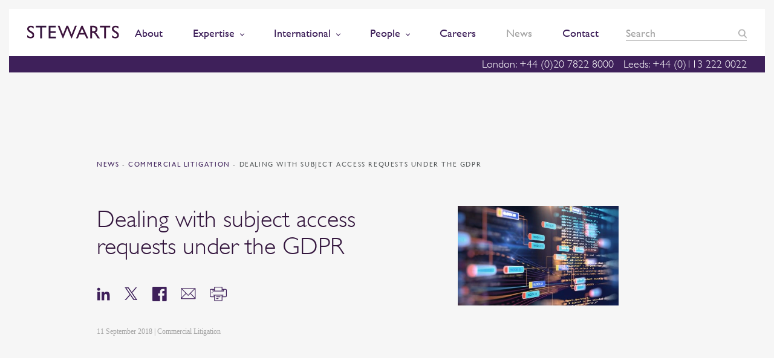

--- FILE ---
content_type: text/html; charset=UTF-8
request_url: https://www.stewartslaw.com/news/subject-access-requests-gdpr/
body_size: 115987
content:
    <!doctype html>
<!--[if lt IE 7]><html class="no-js ie ie6 lt-ie9 lt-ie8 lt-ie7" lang="en-GB"> <![endif]-->
<!--[if IE 7]><html class="no-js ie ie7 lt-ie9 lt-ie8" lang="en-GB"> <![endif]-->
<!--[if IE 8]><html class="no-js ie ie8 lt-ie9" lang="en-GB"> <![endif]-->
<!--[if gt IE 8]><!--><html class="no-js" lang="en-GB"> <!--<![endif]-->
    <head>
        <meta charset="UTF-8" />
        <title>   
                            Subject access requests under the GDPR
                    </title>
		
		
		<!-- Consent Mode defaults -->
		<script>
		  window.dataLayer = window.dataLayer || [];
		  function gtag(){dataLayer.push(arguments);}
		  gtag('consent','default',{
			ad_storage:'denied',
			analytics_storage:'denied',
			ad_user_data:'denied',
			ad_personalization:'denied'
		  });
		</script>
				
        <meta http-equiv="Content-Type" content="text/html; charset=UTF-8" />
        <meta http-equiv="X-UA-Compatible" content="IE=edge">
        <meta name="viewport" content="width=device-width, initial-scale=1.0">
        <link rel="pingback" href="https://www.stewartslaw.com/wp/xmlrpc.php" />
        <meta name="theme-color" content="#3E205A">
        <meta name="referrer" content="no-referrer-when-downgrade">
        <link rel="icon" sizes="192x192" href="https://www.stewartslaw.com/app/themes/stewarts-law/static/images/nice-highres.png">
        <link rel="shortcut icon" href="https://www.stewartslaw.com/app/themes/stewarts-law/static/images/favicon.ico">
        <script>
    !function(a, b){function l(a, b){var c = a.createElement("p"), d = a.getElementsByTagName("head")[0] || a.documentElement; return c.innerHTML = "x<style>" + b + "</style>", d.insertBefore(c.lastChild, d.firstChild)}function m(){var a = t.elements; return"string" == typeof a?a.split(" "):a}function n(a, b){var c = t.elements; "string" != typeof c && (c = c.join(" ")), "string" != typeof a && (a = a.join(" ")), t.elements = c + " " + a, s(b)}function o(a){var b = j[a[h]]; return b || (b = {}, i++, a[h] = i, j[i] = b), b}function p(a, c, d){if (c || (c = b), k)return c.createElement(a); d || (d = o(c)); var g; return g = d.cache[a]?d.cache[a].cloneNode():f.test(a)?(d.cache[a] = d.createElem(a)).cloneNode():d.createElem(a), !g.canHaveChildren || e.test(a) || g.tagUrn?g:d.frag.appendChild(g)}function q(a, c){if (a || (a = b), k)return a.createDocumentFragment(); c = c || o(a); for (var d = c.frag.cloneNode(), e = 0, f = m(), g = f.length; g > e; e++)d.createElement(f[e]); return d}function r(a, b){b.cache || (b.cache = {}, b.createElem = a.createElement, b.createFrag = a.createDocumentFragment, b.frag = b.createFrag()), a.createElement = function(c){return t.shivMethods?p(c, a, b):b.createElem(c)}, a.createDocumentFragment = Function("h,f", "return function(){var n=f.cloneNode(),c=n.createElement;h.shivMethods&&(" + m().join().replace(/[\w\-:]+/g, function(a){return b.createElem(a), b.frag.createElement(a), 'c("' + a + '")'}) + ");return n}")(t, b.frag)}function s(a){a || (a = b); var c = o(a); return!t.shivCSS || g || c.hasCSS || (c.hasCSS = !!l(a, "article,aside,dialog,figcaption,figure,footer,header,hgroup,main,nav,section{display:block}mark{background:#FF0;color:#000}template{display:none}")), k || r(a, c), a}var g, k, c = "3.7.3", d = a.html5 || {}, e = /^<|^(?:button|map|select|textarea|object|iframe|option|optgroup)$/i, f = /^(?:a|b|code|div|fieldset|h1|h2|h3|h4|h5|h6|i|label|li|ol|p|q|span|strong|style|table|tbody|td|th|tr|ul)$/i, h = "_html5shiv", i = 0, j = {}; !function(){try{var a = b.createElement("a"); a.innerHTML = "<xyz></xyz>", g = "hidden"in a, k = 1 == a.childNodes.length || function(){b.createElement("a"); var a = b.createDocumentFragment(); return"undefined" == typeof a.cloneNode || "undefined" == typeof a.createDocumentFragment || "undefined" == typeof a.createElement}()} catch (c){g = !0, k = !0}}(); var t = {elements:d.elements || "abbr article aside audio bdi canvas data datalist details dialog figcaption figure footer header hgroup main mark meter nav output picture progress section summary template time video", version:c, shivCSS:d.shivCSS !== !1, supportsUnknownElements:k, shivMethods:d.shivMethods !== !1, type:"default", shivDocument:s, createElement:p, createDocumentFragment:q, addElements:n}; a.html5 = t, s(b), "object" == typeof module && module.exports && (module.exports = t)}("undefined" != typeof window?window:this, document);
    /*! modernizr 3.5.0 (Custom Build) | MIT *
     * https://modernizr.com/download/?-csscolumns-objectfit-setclasses !*/
    !function(e, n, t){function r(e, n){return typeof e === n}function o(){var e, n, t, o, s, i, a; for (var l in S)if (S.hasOwnProperty(l)){if (e = [], n = S[l], n.name && (e.push(n.name.toLowerCase()), n.options && n.options.aliases && n.options.aliases.length))for (t = 0; t < n.options.aliases.length; t++)e.push(n.options.aliases[t].toLowerCase()); for (o = r(n.fn, "function")?n.fn():n.fn, s = 0; s < e.length; s++)i = e[s], a = i.split("."), 1 === a.length?Modernizr[a[0]] = o:(!Modernizr[a[0]] || Modernizr[a[0]]instanceof Boolean || (Modernizr[a[0]] = new Boolean(Modernizr[a[0]])), Modernizr[a[0]][a[1]] = o), C.push((o?"":"no-") + a.join("-"))}}function s(e){var n = _.className, t = Modernizr._config.classPrefix || ""; if (b && (n = n.baseVal), Modernizr._config.enableJSClass){var r = new RegExp("(^|\\s)" + t + "no-js(\\s|$)"); n = n.replace(r, "$1" + t + "js$2")}Modernizr._config.enableClasses && (n += " " + t + e.join(" " + t), b?_.className.baseVal = n:_.className = n)}function i(e){return e.replace(/([a-z])-([a-z])/g, function(e, n, t){return n + t.toUpperCase()}).replace(/^-/, "")}function a(e, n){return!!~("" + e).indexOf(n)}function l(){return"function" != typeof n.createElement?n.createElement(arguments[0]):b?n.createElementNS.call(n, "http://www.w3.org/2000/svg", arguments[0]):n.createElement.apply(n, arguments)}function f(e, n){return function(){return e.apply(n, arguments)}}function u(e, n, t){var o; for (var s in e)if (e[s]in n)return t === !1?e[s]:(o = n[e[s]], r(o, "function")?f(o, t || n):o); return!1}function c(e){return e.replace(/([A-Z])/g, function(e, n){return"-" + n.toLowerCase()}).replace(/^ms-/, "-ms-")}function d(n, t, r){var o; if ("getComputedStyle"in e){o = getComputedStyle.call(e, n, t); var s = e.console; if (null !== o)r && (o = o.getPropertyValue(r));  else if (s){var i = s.error?"error":"log"; s[i].call(s, "getComputedStyle returning null, its possible modernizr test results are inaccurate")}} else o = !t && n.currentStyle && n.currentStyle[r]; return o}function p(){var e = n.body; return e || (e = l(b?"svg":"body"), e.fake = !0), e}function m(e, t, r, o){var s, i, a, f, u = "modernizr", c = l("div"), d = p(); if (parseInt(r, 10))for (; r--; )a = l("div"), a.id = o?o[r]:u + (r + 1), c.appendChild(a); return s = l("style"), s.type = "text/css", s.id = "s" + u, (d.fake?d:c).appendChild(s), d.appendChild(c), s.styleSheet?s.styleSheet.cssText = e:s.appendChild(n.createTextNode(e)), c.id = u, d.fake && (d.style.background = "", d.style.overflow = "hidden", f = _.style.overflow, _.style.overflow = "hidden", _.appendChild(d)), i = t(c, e), d.fake?(d.parentNode.removeChild(d), _.style.overflow = f, _.offsetHeight):c.parentNode.removeChild(c), !!i}function v(n, r){var o = n.length; if ("CSS"in e && "supports"in e.CSS){for (; o--; )if (e.CSS.supports(c(n[o]), r))return!0; return!1}if ("CSSSupportsRule"in e){for (var s = []; o--; )s.push("(" + c(n[o]) + ":" + r + ")"); return s = s.join(" or "), m("@supports (" + s + ") { #modernizr { position: absolute; } }", function(e){return"absolute" == d(e, null, "position")})}return t}function y(e, n, o, s){function f(){c && (delete z.style, delete z.modElem)}if (s = r(s, "undefined")?!1:s, !r(o, "undefined")){var u = v(e, o); if (!r(u, "undefined"))return u}for (var c, d, p, m, y, h = ["modernizr", "tspan", "samp"]; !z.style && h.length; )c = !0, z.modElem = l(h.shift()), z.style = z.modElem.style; for (p = e.length, d = 0; p > d; d++)if (m = e[d], y = z.style[m], a(m, "-") && (m = i(m)), z.style[m] !== t){if (s || r(o, "undefined"))return f(), "pfx" == n?m:!0; try{z.style[m] = o} catch (g){}if (z.style[m] != y)return f(), "pfx" == n?m:!0}return f(), !1}function h(e, n, t, o, s){var i = e.charAt(0).toUpperCase() + e.slice(1), a = (e + " " + k.join(i + " ") + i).split(" "); return r(n, "string") || r(n, "undefined")?y(a, n, o, s):(a = (e + " " + P.join(i + " ") + i).split(" "), u(a, n, t))}function g(e, n, r){return h(e, t, t, n, r)}var C = [], S = [], w = {_version:"3.5.0", _config:{classPrefix:"", enableClasses:!0, enableJSClass:!0, usePrefixes:!0}, _q:[], on:function(e, n){var t = this; setTimeout(function(){n(t[e])}, 0)}, addTest:function(e, n, t){S.push({name:e, fn:n, options:t})}, addAsyncTest:function(e){S.push({name:null, fn:e})}}, Modernizr = function(){}; Modernizr.prototype = w, Modernizr = new Modernizr; var _ = n.documentElement, b = "svg" === _.nodeName.toLowerCase(), x = "Moz O ms Webkit", k = w._config.usePrefixes?x.split(" "):[]; w._cssomPrefixes = k; var E = function(n){var r, o = prefixes.length, s = e.CSSRule; if ("undefined" == typeof s)return t; if (!n)return!1; if (n = n.replace(/^@/, ""), r = n.replace(/-/g, "_").toUpperCase() + "_RULE", r in s)return"@" + n; for (var i = 0; o > i; i++){var a = prefixes[i], l = a.toUpperCase() + "_" + r; if (l in s)return"@-" + a.toLowerCase() + "-" + n}return!1}; w.atRule = E; var P = w._config.usePrefixes?x.toLowerCase().split(" "):[]; w._domPrefixes = P; var j = {elem:l("modernizr")}; Modernizr._q.push(function(){delete j.elem}); var z = {style:j.elem.style}; Modernizr._q.unshift(function(){delete z.style}), w.testAllProps = h, w.testAllProps = g, function(){Modernizr.addTest("csscolumns", function(){var e = !1, n = g("columnCount"); try{e = !!n, e && (e = new Boolean(e))} catch (t){}return e}); for (var e, n, t = ["Width", "Span", "Fill", "Gap", "Rule", "RuleColor", "RuleStyle", "RuleWidth", "BreakBefore", "BreakAfter", "BreakInside"], r = 0; r < t.length; r++)e = t[r].toLowerCase(), n = g("column" + t[r]), ("breakbefore" === e || "breakafter" === e || "breakinside" == e) && (n = n || g(t[r])), Modernizr.addTest("csscolumns." + e, n)}(); var R = w.prefixed = function(e, n, t){return 0 === e.indexOf("@")?E(e):( - 1 != e.indexOf("-") && (e = i(e)), n?h(e, n, t):h(e, "pfx"))}; Modernizr.addTest("objectfit", !!R("objectFit"), {aliases:["object-fit"]}), o(), s(C), delete w.addTest, delete w.addAsyncTest; for (var T = 0; T < Modernizr._q.length; T++)Modernizr._q[T](); e.Modernizr = Modernizr}(window, document);
</script>        
		<!-- Hotjar Tracking Code for https://www.stewartslaw.com/ -->
        <script>
            (function(h,o,t,j,a,r){
                h.hj=h.hj||function(){(h.hj.q=h.hj.q||[]).push(arguments)};
                h._hjSettings={hjid:692976,hjsv:6};
                a=o.getElementsByTagName('head')[0];
                r=o.createElement('script');r.async=1;
                r.src=t+h._hjSettings.hjid+j+h._hjSettings.hjsv;
                a.appendChild(r);
            })(window,document,'https://static.hotjar.com/c/hotjar-','.js?sv=');
        </script>
        
		<script src="https://cdn.jsdelivr.net/npm/swiper@11/swiper-bundle.min.js"></script>
		
		<!-- vuturevx code -->
		<script type="text/javascript" id="" charset="">
		!function(a){var b=document.createElement("img");b.setAttribute("src","//stewartslaw.vuturevx.com/security/tracker.gif?referer\x3d"+encodeURIComponent(a))}(document.referrer);
		</script>
        
		<meta name='robots' content='index, follow, max-image-preview:large, max-snippet:-1, max-video-preview:-1' />
<script id="cookie-law-info-gcm-var-js">
var _ckyGcm = {"status":true,"default_settings":[{"analytics":"denied","advertisement":"denied","functional":"denied","necessary":"granted","ad_user_data":"denied","ad_personalization":"denied","regions":"All"}],"wait_for_update":2000,"url_passthrough":false,"ads_data_redaction":false}</script>
<script id="cookie-law-info-gcm-js" type="text/javascript" src="https://www.stewartslaw.com/app/plugins/cookie-law-info/lite/frontend/js/gcm.min.js"></script> <script id="cookieyes" type="text/javascript" src="https://cdn-cookieyes.com/client_data/9364fe6f7ae61654f82a8c10/script.js"></script>
	<!-- This site is optimized with the Yoast SEO Premium plugin v26.6 (Yoast SEO v26.6) - https://yoast.com/wordpress/plugins/seo/ -->
	<meta name="description" content="A practical 6 point guide to dealing with data subject access requests by individuals under the GDPR." />
	<link rel="canonical" href="https://www.stewartslaw.com/news/subject-access-requests-gdpr/" />
	<meta property="og:locale" content="en_GB" />
	<meta property="og:type" content="article" />
	<meta property="og:title" content="Dealing with subject access requests under the GDPR" />
	<meta property="og:description" content="A practical 6 point guide to dealing with data subject access requests by individuals under the GDPR." />
	<meta property="og:url" content="https://www.stewartslaw.com/news/subject-access-requests-gdpr/" />
	<meta property="og:site_name" content="Stewarts" />
	<meta property="article:publisher" content="https://www.facebook.com/stewartslaw" />
	<meta property="article:modified_time" content="2020-01-10T12:42:54+00:00" />
	<meta property="og:image" content="https://www.stewartslaw.com/wp-content/uploads/2018/06/data.jpg" />
	<meta property="og:image:width" content="1204" />
	<meta property="og:image:height" content="746" />
	<meta property="og:image:type" content="image/jpeg" />
	<meta name="twitter:card" content="summary_large_image" />
	<meta name="twitter:site" content="@StewartsLawLLP" />
	<script type="application/ld+json" class="yoast-schema-graph">{"@context":"https://schema.org","@graph":[{"@type":"WebPage","@id":"https://www.stewartslaw.com/news/subject-access-requests-gdpr/","url":"https://www.stewartslaw.com/news/subject-access-requests-gdpr/","name":"Subject access requests under the GDPR","isPartOf":{"@id":"https://www.stewartslaw.com/#website"},"primaryImageOfPage":{"@id":"https://www.stewartslaw.com/news/subject-access-requests-gdpr/#primaryimage"},"image":{"@id":"https://www.stewartslaw.com/news/subject-access-requests-gdpr/#primaryimage"},"thumbnailUrl":"https://www.stewartslaw.com/app/uploads/2018/06/data.jpg","datePublished":"2018-09-11T13:12:50+00:00","dateModified":"2020-01-10T12:42:54+00:00","description":"A practical 6 point guide to dealing with data subject access requests by individuals under the GDPR.","breadcrumb":{"@id":"https://www.stewartslaw.com/news/subject-access-requests-gdpr/#breadcrumb"},"inLanguage":"en-GB","potentialAction":[{"@type":"ReadAction","target":["https://www.stewartslaw.com/news/subject-access-requests-gdpr/"]}]},{"@type":"ImageObject","inLanguage":"en-GB","@id":"https://www.stewartslaw.com/news/subject-access-requests-gdpr/#primaryimage","url":"https://www.stewartslaw.com/app/uploads/2018/06/data.jpg","contentUrl":"https://www.stewartslaw.com/app/uploads/2018/06/data.jpg","width":1204,"height":746,"caption":"Data"},{"@type":"BreadcrumbList","@id":"https://www.stewartslaw.com/news/subject-access-requests-gdpr/#breadcrumb","itemListElement":[{"@type":"ListItem","position":1,"name":"Home","item":"https://www.stewartslaw.com/"},{"@type":"ListItem","position":2,"name":"News","item":"https://www.stewartslaw.com/news/"},{"@type":"ListItem","position":3,"name":"Dealing with subject access requests under the GDPR"}]},{"@type":"WebSite","@id":"https://www.stewartslaw.com/#website","url":"https://www.stewartslaw.com/","name":"Stewarts","description":"The Litigation Specialists","potentialAction":[{"@type":"SearchAction","target":{"@type":"EntryPoint","urlTemplate":"https://www.stewartslaw.com/?s={search_term_string}"},"query-input":{"@type":"PropertyValueSpecification","valueRequired":true,"valueName":"search_term_string"}}],"inLanguage":"en-GB"}]}</script>
	<!-- / Yoast SEO Premium plugin. -->


<link rel="alternate" title="oEmbed (JSON)" type="application/json+oembed" href="https://www.stewartslaw.com/wp-json/oembed/1.0/embed?url=https%3A%2F%2Fwww.stewartslaw.com%2Fnews%2Fsubject-access-requests-gdpr%2F" />
<link rel="alternate" title="oEmbed (XML)" type="text/xml+oembed" href="https://www.stewartslaw.com/wp-json/oembed/1.0/embed?url=https%3A%2F%2Fwww.stewartslaw.com%2Fnews%2Fsubject-access-requests-gdpr%2F&#038;format=xml" />
<style id='wp-img-auto-sizes-contain-inline-css' type='text/css'>
img:is([sizes=auto i],[sizes^="auto," i]){contain-intrinsic-size:3000px 1500px}
/*# sourceURL=wp-img-auto-sizes-contain-inline-css */
</style>
<style id='wp-emoji-styles-inline-css' type='text/css'>

	img.wp-smiley, img.emoji {
		display: inline !important;
		border: none !important;
		box-shadow: none !important;
		height: 1em !important;
		width: 1em !important;
		margin: 0 0.07em !important;
		vertical-align: -0.1em !important;
		background: none !important;
		padding: 0 !important;
	}
/*# sourceURL=wp-emoji-styles-inline-css */
</style>
<style id='wp-block-library-inline-css' type='text/css'>
:root{--wp-block-synced-color:#7a00df;--wp-block-synced-color--rgb:122,0,223;--wp-bound-block-color:var(--wp-block-synced-color);--wp-editor-canvas-background:#ddd;--wp-admin-theme-color:#007cba;--wp-admin-theme-color--rgb:0,124,186;--wp-admin-theme-color-darker-10:#006ba1;--wp-admin-theme-color-darker-10--rgb:0,107,160.5;--wp-admin-theme-color-darker-20:#005a87;--wp-admin-theme-color-darker-20--rgb:0,90,135;--wp-admin-border-width-focus:2px}@media (min-resolution:192dpi){:root{--wp-admin-border-width-focus:1.5px}}.wp-element-button{cursor:pointer}:root .has-very-light-gray-background-color{background-color:#eee}:root .has-very-dark-gray-background-color{background-color:#313131}:root .has-very-light-gray-color{color:#eee}:root .has-very-dark-gray-color{color:#313131}:root .has-vivid-green-cyan-to-vivid-cyan-blue-gradient-background{background:linear-gradient(135deg,#00d084,#0693e3)}:root .has-purple-crush-gradient-background{background:linear-gradient(135deg,#34e2e4,#4721fb 50%,#ab1dfe)}:root .has-hazy-dawn-gradient-background{background:linear-gradient(135deg,#faaca8,#dad0ec)}:root .has-subdued-olive-gradient-background{background:linear-gradient(135deg,#fafae1,#67a671)}:root .has-atomic-cream-gradient-background{background:linear-gradient(135deg,#fdd79a,#004a59)}:root .has-nightshade-gradient-background{background:linear-gradient(135deg,#330968,#31cdcf)}:root .has-midnight-gradient-background{background:linear-gradient(135deg,#020381,#2874fc)}:root{--wp--preset--font-size--normal:16px;--wp--preset--font-size--huge:42px}.has-regular-font-size{font-size:1em}.has-larger-font-size{font-size:2.625em}.has-normal-font-size{font-size:var(--wp--preset--font-size--normal)}.has-huge-font-size{font-size:var(--wp--preset--font-size--huge)}.has-text-align-center{text-align:center}.has-text-align-left{text-align:left}.has-text-align-right{text-align:right}.has-fit-text{white-space:nowrap!important}#end-resizable-editor-section{display:none}.aligncenter{clear:both}.items-justified-left{justify-content:flex-start}.items-justified-center{justify-content:center}.items-justified-right{justify-content:flex-end}.items-justified-space-between{justify-content:space-between}.screen-reader-text{border:0;clip-path:inset(50%);height:1px;margin:-1px;overflow:hidden;padding:0;position:absolute;width:1px;word-wrap:normal!important}.screen-reader-text:focus{background-color:#ddd;clip-path:none;color:#444;display:block;font-size:1em;height:auto;left:5px;line-height:normal;padding:15px 23px 14px;text-decoration:none;top:5px;width:auto;z-index:100000}html :where(.has-border-color){border-style:solid}html :where([style*=border-top-color]){border-top-style:solid}html :where([style*=border-right-color]){border-right-style:solid}html :where([style*=border-bottom-color]){border-bottom-style:solid}html :where([style*=border-left-color]){border-left-style:solid}html :where([style*=border-width]){border-style:solid}html :where([style*=border-top-width]){border-top-style:solid}html :where([style*=border-right-width]){border-right-style:solid}html :where([style*=border-bottom-width]){border-bottom-style:solid}html :where([style*=border-left-width]){border-left-style:solid}html :where(img[class*=wp-image-]){height:auto;max-width:100%}:where(figure){margin:0 0 1em}html :where(.is-position-sticky){--wp-admin--admin-bar--position-offset:var(--wp-admin--admin-bar--height,0px)}@media screen and (max-width:600px){html :where(.is-position-sticky){--wp-admin--admin-bar--position-offset:0px}}

/*# sourceURL=wp-block-library-inline-css */
</style><style id='global-styles-inline-css' type='text/css'>
:root{--wp--preset--aspect-ratio--square: 1;--wp--preset--aspect-ratio--4-3: 4/3;--wp--preset--aspect-ratio--3-4: 3/4;--wp--preset--aspect-ratio--3-2: 3/2;--wp--preset--aspect-ratio--2-3: 2/3;--wp--preset--aspect-ratio--16-9: 16/9;--wp--preset--aspect-ratio--9-16: 9/16;--wp--preset--color--black: #000000;--wp--preset--color--cyan-bluish-gray: #abb8c3;--wp--preset--color--white: #ffffff;--wp--preset--color--pale-pink: #f78da7;--wp--preset--color--vivid-red: #cf2e2e;--wp--preset--color--luminous-vivid-orange: #ff6900;--wp--preset--color--luminous-vivid-amber: #fcb900;--wp--preset--color--light-green-cyan: #7bdcb5;--wp--preset--color--vivid-green-cyan: #00d084;--wp--preset--color--pale-cyan-blue: #8ed1fc;--wp--preset--color--vivid-cyan-blue: #0693e3;--wp--preset--color--vivid-purple: #9b51e0;--wp--preset--gradient--vivid-cyan-blue-to-vivid-purple: linear-gradient(135deg,rgb(6,147,227) 0%,rgb(155,81,224) 100%);--wp--preset--gradient--light-green-cyan-to-vivid-green-cyan: linear-gradient(135deg,rgb(122,220,180) 0%,rgb(0,208,130) 100%);--wp--preset--gradient--luminous-vivid-amber-to-luminous-vivid-orange: linear-gradient(135deg,rgb(252,185,0) 0%,rgb(255,105,0) 100%);--wp--preset--gradient--luminous-vivid-orange-to-vivid-red: linear-gradient(135deg,rgb(255,105,0) 0%,rgb(207,46,46) 100%);--wp--preset--gradient--very-light-gray-to-cyan-bluish-gray: linear-gradient(135deg,rgb(238,238,238) 0%,rgb(169,184,195) 100%);--wp--preset--gradient--cool-to-warm-spectrum: linear-gradient(135deg,rgb(74,234,220) 0%,rgb(151,120,209) 20%,rgb(207,42,186) 40%,rgb(238,44,130) 60%,rgb(251,105,98) 80%,rgb(254,248,76) 100%);--wp--preset--gradient--blush-light-purple: linear-gradient(135deg,rgb(255,206,236) 0%,rgb(152,150,240) 100%);--wp--preset--gradient--blush-bordeaux: linear-gradient(135deg,rgb(254,205,165) 0%,rgb(254,45,45) 50%,rgb(107,0,62) 100%);--wp--preset--gradient--luminous-dusk: linear-gradient(135deg,rgb(255,203,112) 0%,rgb(199,81,192) 50%,rgb(65,88,208) 100%);--wp--preset--gradient--pale-ocean: linear-gradient(135deg,rgb(255,245,203) 0%,rgb(182,227,212) 50%,rgb(51,167,181) 100%);--wp--preset--gradient--electric-grass: linear-gradient(135deg,rgb(202,248,128) 0%,rgb(113,206,126) 100%);--wp--preset--gradient--midnight: linear-gradient(135deg,rgb(2,3,129) 0%,rgb(40,116,252) 100%);--wp--preset--font-size--small: 13px;--wp--preset--font-size--medium: 20px;--wp--preset--font-size--large: 36px;--wp--preset--font-size--x-large: 42px;--wp--preset--spacing--20: 0.44rem;--wp--preset--spacing--30: 0.67rem;--wp--preset--spacing--40: 1rem;--wp--preset--spacing--50: 1.5rem;--wp--preset--spacing--60: 2.25rem;--wp--preset--spacing--70: 3.38rem;--wp--preset--spacing--80: 5.06rem;--wp--preset--shadow--natural: 6px 6px 9px rgba(0, 0, 0, 0.2);--wp--preset--shadow--deep: 12px 12px 50px rgba(0, 0, 0, 0.4);--wp--preset--shadow--sharp: 6px 6px 0px rgba(0, 0, 0, 0.2);--wp--preset--shadow--outlined: 6px 6px 0px -3px rgb(255, 255, 255), 6px 6px rgb(0, 0, 0);--wp--preset--shadow--crisp: 6px 6px 0px rgb(0, 0, 0);}:where(.is-layout-flex){gap: 0.5em;}:where(.is-layout-grid){gap: 0.5em;}body .is-layout-flex{display: flex;}.is-layout-flex{flex-wrap: wrap;align-items: center;}.is-layout-flex > :is(*, div){margin: 0;}body .is-layout-grid{display: grid;}.is-layout-grid > :is(*, div){margin: 0;}:where(.wp-block-columns.is-layout-flex){gap: 2em;}:where(.wp-block-columns.is-layout-grid){gap: 2em;}:where(.wp-block-post-template.is-layout-flex){gap: 1.25em;}:where(.wp-block-post-template.is-layout-grid){gap: 1.25em;}.has-black-color{color: var(--wp--preset--color--black) !important;}.has-cyan-bluish-gray-color{color: var(--wp--preset--color--cyan-bluish-gray) !important;}.has-white-color{color: var(--wp--preset--color--white) !important;}.has-pale-pink-color{color: var(--wp--preset--color--pale-pink) !important;}.has-vivid-red-color{color: var(--wp--preset--color--vivid-red) !important;}.has-luminous-vivid-orange-color{color: var(--wp--preset--color--luminous-vivid-orange) !important;}.has-luminous-vivid-amber-color{color: var(--wp--preset--color--luminous-vivid-amber) !important;}.has-light-green-cyan-color{color: var(--wp--preset--color--light-green-cyan) !important;}.has-vivid-green-cyan-color{color: var(--wp--preset--color--vivid-green-cyan) !important;}.has-pale-cyan-blue-color{color: var(--wp--preset--color--pale-cyan-blue) !important;}.has-vivid-cyan-blue-color{color: var(--wp--preset--color--vivid-cyan-blue) !important;}.has-vivid-purple-color{color: var(--wp--preset--color--vivid-purple) !important;}.has-black-background-color{background-color: var(--wp--preset--color--black) !important;}.has-cyan-bluish-gray-background-color{background-color: var(--wp--preset--color--cyan-bluish-gray) !important;}.has-white-background-color{background-color: var(--wp--preset--color--white) !important;}.has-pale-pink-background-color{background-color: var(--wp--preset--color--pale-pink) !important;}.has-vivid-red-background-color{background-color: var(--wp--preset--color--vivid-red) !important;}.has-luminous-vivid-orange-background-color{background-color: var(--wp--preset--color--luminous-vivid-orange) !important;}.has-luminous-vivid-amber-background-color{background-color: var(--wp--preset--color--luminous-vivid-amber) !important;}.has-light-green-cyan-background-color{background-color: var(--wp--preset--color--light-green-cyan) !important;}.has-vivid-green-cyan-background-color{background-color: var(--wp--preset--color--vivid-green-cyan) !important;}.has-pale-cyan-blue-background-color{background-color: var(--wp--preset--color--pale-cyan-blue) !important;}.has-vivid-cyan-blue-background-color{background-color: var(--wp--preset--color--vivid-cyan-blue) !important;}.has-vivid-purple-background-color{background-color: var(--wp--preset--color--vivid-purple) !important;}.has-black-border-color{border-color: var(--wp--preset--color--black) !important;}.has-cyan-bluish-gray-border-color{border-color: var(--wp--preset--color--cyan-bluish-gray) !important;}.has-white-border-color{border-color: var(--wp--preset--color--white) !important;}.has-pale-pink-border-color{border-color: var(--wp--preset--color--pale-pink) !important;}.has-vivid-red-border-color{border-color: var(--wp--preset--color--vivid-red) !important;}.has-luminous-vivid-orange-border-color{border-color: var(--wp--preset--color--luminous-vivid-orange) !important;}.has-luminous-vivid-amber-border-color{border-color: var(--wp--preset--color--luminous-vivid-amber) !important;}.has-light-green-cyan-border-color{border-color: var(--wp--preset--color--light-green-cyan) !important;}.has-vivid-green-cyan-border-color{border-color: var(--wp--preset--color--vivid-green-cyan) !important;}.has-pale-cyan-blue-border-color{border-color: var(--wp--preset--color--pale-cyan-blue) !important;}.has-vivid-cyan-blue-border-color{border-color: var(--wp--preset--color--vivid-cyan-blue) !important;}.has-vivid-purple-border-color{border-color: var(--wp--preset--color--vivid-purple) !important;}.has-vivid-cyan-blue-to-vivid-purple-gradient-background{background: var(--wp--preset--gradient--vivid-cyan-blue-to-vivid-purple) !important;}.has-light-green-cyan-to-vivid-green-cyan-gradient-background{background: var(--wp--preset--gradient--light-green-cyan-to-vivid-green-cyan) !important;}.has-luminous-vivid-amber-to-luminous-vivid-orange-gradient-background{background: var(--wp--preset--gradient--luminous-vivid-amber-to-luminous-vivid-orange) !important;}.has-luminous-vivid-orange-to-vivid-red-gradient-background{background: var(--wp--preset--gradient--luminous-vivid-orange-to-vivid-red) !important;}.has-very-light-gray-to-cyan-bluish-gray-gradient-background{background: var(--wp--preset--gradient--very-light-gray-to-cyan-bluish-gray) !important;}.has-cool-to-warm-spectrum-gradient-background{background: var(--wp--preset--gradient--cool-to-warm-spectrum) !important;}.has-blush-light-purple-gradient-background{background: var(--wp--preset--gradient--blush-light-purple) !important;}.has-blush-bordeaux-gradient-background{background: var(--wp--preset--gradient--blush-bordeaux) !important;}.has-luminous-dusk-gradient-background{background: var(--wp--preset--gradient--luminous-dusk) !important;}.has-pale-ocean-gradient-background{background: var(--wp--preset--gradient--pale-ocean) !important;}.has-electric-grass-gradient-background{background: var(--wp--preset--gradient--electric-grass) !important;}.has-midnight-gradient-background{background: var(--wp--preset--gradient--midnight) !important;}.has-small-font-size{font-size: var(--wp--preset--font-size--small) !important;}.has-medium-font-size{font-size: var(--wp--preset--font-size--medium) !important;}.has-large-font-size{font-size: var(--wp--preset--font-size--large) !important;}.has-x-large-font-size{font-size: var(--wp--preset--font-size--x-large) !important;}
/*# sourceURL=global-styles-inline-css */
</style>

<style id='classic-theme-styles-inline-css' type='text/css'>
/*! This file is auto-generated */
.wp-block-button__link{color:#fff;background-color:#32373c;border-radius:9999px;box-shadow:none;text-decoration:none;padding:calc(.667em + 2px) calc(1.333em + 2px);font-size:1.125em}.wp-block-file__button{background:#32373c;color:#fff;text-decoration:none}
/*# sourceURL=/wp-includes/css/classic-themes.min.css */
</style>
<link rel='stylesheet' id='theme-css' href='https://www.stewartslaw.com/app/themes/stewarts-law/static/css/theme.css?ver=1758715361' type='text/css' media='' />
<script type="text/javascript" src="https://www.stewartslaw.com/wp/wp-includes/js/jquery/jquery.min.js?ver=3.7.1" id="jquery-core-js"></script>
<script type="text/javascript" src="https://www.stewartslaw.com/wp/wp-includes/js/jquery/jquery-migrate.min.js?ver=3.4.1" id="jquery-migrate-js"></script>
<script type="text/javascript" src="https://www.stewartslaw.com/app/plugins/Gravity-Forms-Prepopulate-master/send-cookie.js?ver=6.9" id="send_cookie_js-js"></script>
<link rel="https://api.w.org/" href="https://www.stewartslaw.com/wp-json/" /><link rel='shortlink' href='https://www.stewartslaw.com/?p=6865' />
<script type="text/javascript">var wpCategories = [ ['Commercial Litigation'], [''] ];</script>


        


		<!-- Google Tag Manager -->
		<script>
		  (function(w,d,s,l,i){w[l]=w[l]||[];w[l].push({'gtm.start':
		  new Date().getTime(),event:'gtm.js'});var f=d.getElementsByTagName(s)[0],
		  j=d.createElement(s),dl=l!='dataLayer'?'&l='+l:'';j.async=true;j.src=
		  'https://www.googletagmanager.com/gtm.js?id='+i+dl;f.parentNode.insertBefore(j,f);
		  })(window,document,'script','dataLayer','GTM-ML8W7MQ');
		</script>



        <script>
            var themeConfig = themeConfig || {};
        </script>
		
		<!-- 2/9/25: LinkedIn campaign tracking tag (ID: 18) -->
		<script type="text/javascript">
		_linkedin_partner_id = "7837346";
		window._linkedin_data_partner_ids = window._linkedin_data_partner_ids || [];
		window._linkedin_data_partner_ids.push(_linkedin_partner_id);
		</script><script type="text/javascript">
		(function(l) {
		if (!l){window.lintrk = function(a,b){window.lintrk.q.push([a,b])};
		window.lintrk.q=[]}
		var s = document.getElementsByTagName("script")[0];
		var b = document.createElement("script");
		b.type = "text/javascript";b.async = true;
		b.src = "https://snap.licdn.com/li.lms-analytics/insight.min.js";
		s.parentNode.insertBefore(b, s);})(window.lintrk);
		</script>
		
		<noscript>
		<img height="1" width="1" style="display:none;" alt="" src="https://px.ads.linkedin.com/collect/?pid=7837346&fmt=gif" />
		</noscript>
		
		
		<script src="/app/themes/stewarts-law/_inc/js/siteFunctions.js?v=10000000001"></script>
		<link rel="stylesheet" href="/app/themes/stewarts-law/_inc/css/mainStyles.css?v=" type="text/css" media="all" />
		
		
		
		
		
            	
	<!-- postid-6865 -->
	
</head>

<body class="wp-singular news-template-default single single-news postid-6865 wp-theme-stewarts-law" data-template="base.twig">
    <!-- Google Tag Manager (noscript) -->
    <noscript><iframe src="https://www.googletagmanager.com/ns.html?id=GTM-ML8W7MQ"
    height="0" width="0" style="display:none;visibility:hidden"></iframe></noscript>
    <!-- End Google Tag Manager (noscript) -->
    <div class="outer">
        <div class="cookies-banner" id="cookies-banner">
            <div class="wrap cf">
                <p>This website uses cookies. By using the site you are agreeing to our use of cookies. <a href="https://www.stewartslaw.com/legal-notices/cookies/">Read our cookie policy here</a>.</p>

                <a href="#cookies-banner" class="cookies-banner__close toggle-cookies">
                    Close and Accept cookies
                </a>
            </div>
        </div>
        <section class="banner">
            <div class="site-head--anchor"></div>
            <header class="site-head">
                                    <div class="site-head__inner cf">
    <h1 class="site-logo" role="banner">
        <a class="site-logo__link" href="https://www.stewartslaw.com" rel="home">
            <img src="https://www.stewartslaw.com/app/themes/stewarts-law/static/images/logo.svg" alt="Stewarts Law">
        </a>
    </h1>
    <a href="#head-nav" class="menu-activator site-head__menu-activator">
        <span>
            Toggle Menu
        </span>
    </a>
    <a href="#search-activator" class="menu-activator site-head__search-activator">
        <span class="icon icon--search--large">
            Toggle Search
        </span>
    </a>
        <nav id="head-nav" class="head-nav" role="navigation">
        <div class="head-nav__inner cf">
                <ul class="menu-ul menu-ul--level-1"><li class=" menu-item menu-item-type-post_type menu-item-object-page menu-item-410">
            <a href="https://www.stewartslaw.com/about/" class="head-nav__link"><span>About</span></a>
                                                        </li><li class=" menu-item menu-item-type-custom menu-item-object-custom menu-item-1398 menu-item-has-children">
            <a href="#services-dropdown" class="head-nav__link"><span>Expertise</span></a>
                                                                    <div class="menu-ul menu-ul--sub menu-ul--sub-four-col">
            <span class="menu-ul--sub__overlay"></span>
        <a href="#back" class="head-nav__go-back">
            <span>Back</span>
        </a>        <ul class="   three-col-menu"><li class=" menu-item menu-item-type-post_type menu-item-object-page menu-item-1391">
            <a href="https://www.stewartslaw.com/expertise/aviation/" class="head-nav__link"><span>Aviation</span></a>
                                                        </li><li class=" menu-item menu-item-type-post_type menu-item-object-page menu-item-1393">
            <a href="https://www.stewartslaw.com/expertise/commercial-litigation/" class="head-nav__link"><span>Commercial Litigation</span></a>
                                                        </li><li class=" menu-item menu-item-type-post_type menu-item-object-page menu-item-1394">
            <a href="https://www.stewartslaw.com/expertise/competition-litigation/" class="head-nav__link"><span>Competition Litigation</span></a>
                                                        </li><li class=" menu-item menu-item-type-post_type menu-item-object-page menu-item-1382">
            <a href="https://www.stewartslaw.com/expertise/divorce-and-family/" class="head-nav__link"><span>Divorce and Family</span></a>
                                                        </li><li class=" menu-item menu-item-type-post_type menu-item-object-page menu-item-1383">
            <a href="https://www.stewartslaw.com/expertise/employment/" class="head-nav__link"><span>Employment</span></a>
                                                        </li><li class=" menu-item menu-item-type-post_type menu-item-object-page menu-item-5984">
            <a href="https://www.stewartslaw.com/expertise/fraud/" class="head-nav__link"><span>Fraud</span></a>
                                                        </li><li class=" menu-item menu-item-type-post_type menu-item-object-page menu-item-14874">
            <a href="https://www.stewartslaw.com/expertise/insolvency-asset-recovery/" class="head-nav__link"><span>Insolvency and Asset Recovery</span></a>
                                                        </li><li class=" menu-item menu-item-type-post_type menu-item-object-page menu-item-1384">
            <a href="https://www.stewartslaw.com/expertise/international-arbitration/" class="head-nav__link"><span>International Arbitration</span></a>
                                                        </li><li class=" menu-item menu-item-type-post_type menu-item-object-page menu-item-1385">
            <a href="https://www.stewartslaw.com/expertise/international-injury/" class="head-nav__link"><span>International Injury</span></a>
                                                        </li><li class=" menu-item menu-item-type-post_type menu-item-object-page menu-item-1392">
            <a href="https://www.stewartslaw.com/expertise/medical-negligence/" class="head-nav__link"><span>Medical Negligence</span></a>
                                                        </li><li class=" menu-item menu-item-type-post_type menu-item-object-page menu-item-19302">
            <a href="https://www.stewartslaw.com/expertise/personal-injury/" class="head-nav__link"><span>Personal Injury</span></a>
                                                        </li><li class=" menu-item menu-item-type-post_type menu-item-object-page menu-item-19764">
            <a href="https://www.stewartslaw.com/expertise/policyholder-disputes/" class="head-nav__link"><span>Policyholder Disputes</span></a>
                                                        </li><li class=" menu-item menu-item-type-post_type menu-item-object-page menu-item-1387">
            <a href="https://www.stewartslaw.com/expertise/securities-litigation/" class="head-nav__link"><span>Securities Litigation</span></a>
                                                        </li><li class=" menu-item menu-item-type-post_type menu-item-object-page menu-item-1388">
            <a href="https://www.stewartslaw.com/expertise/tax-disputes/" class="head-nav__link"><span>Tax Disputes</span></a>
                                                        </li><li class=" menu-item menu-item-type-post_type menu-item-object-page menu-item-1389">
            <a href="https://www.stewartslaw.com/expertise/trust-probate-litigation/" class="head-nav__link"><span>Trust and Probate Litigation</span></a>
                                                        </li></ul>
                            <ul class="one-col-menu">
            <li class="menu-item">
            <a href="https://www.stewartslaw.com/expertise/stewarts-costs-and-funding-disputes/" class="head-nav__link"><span>Stewarts Costs and Funding Disputes</span></a>
        </li>
            <li class="menu-item">
            <a href="https://www.stewartslaw.com/expertise/stewarts-esg-disputes/" class="head-nav__link"><span>Stewarts ESG Disputes</span></a>
        </li>
            <li class="menu-item">
            <a href="https://www.stewartslaw.com/expertise/stewarts-group-actions/" class="head-nav__link"><span>Stewarts Group Actions</span></a>
        </li>
            <li class="menu-item">
            <a href="https://www.stewartslaw.com/expertise/investigations/" class="head-nav__link"><span>Stewarts Investigations</span></a>
        </li>
            <li class="menu-item">
            <a href="https://www.stewartslaw.com/expertise/stewarts-non-performing-asset-recovery/" class="head-nav__link"><span>Stewarts Non-Performing Asset Recovery</span></a>
        </li>
            <li class="menu-item">
            <a href="https://www.stewartslaw.com/expertise/sports-disputes/" class="head-nav__link"><span>Stewarts&nbsp;Sports&nbsp;Disputes</span></a>
        </li>
    </ul>
                    </div>                            </li><li class=" menu-item menu-item-type-post_type menu-item-object-page menu-item-9464 menu-item-has-children">
            <a href="https://www.stewartslaw.com/about/international-reach/" class="head-nav__link"><span>International</span></a>
                                        <div class="menu-ul menu-ul--sub ">
            <span class="menu-ul--sub__overlay"></span>
        <a href="#back" class="head-nav__go-back">
            <span>Back</span>
        </a>        <ul class="  three-col-menu"><li class=" menu-item menu-item-type-post_type menu-item-object-page menu-item-33207">
            <a href="https://www.stewartslaw.com/africa/" class="head-nav__link"><span>Africa</span></a>
                                                        </li><li class=" menu-item menu-item-type-post_type menu-item-object-page menu-item-33205">
            <a href="https://www.stewartslaw.com/americas/" class="head-nav__link"><span>Americas</span></a>
                                                        </li><li class=" menu-item menu-item-type-post_type menu-item-object-page menu-item-33203">
            <a href="https://www.stewartslaw.com/asia-pacific/" class="head-nav__link"><span>Asia-Pacific</span></a>
                                                        </li><li class=" menu-item menu-item-type-post_type menu-item-object-page menu-item-33198">
            <a href="https://www.stewartslaw.com/europe/" class="head-nav__link"><span>Europe</span></a>
                                                        </li><li class=" menu-item menu-item-type-post_type menu-item-object-page menu-item-33200">
            <a href="https://www.stewartslaw.com/india/" class="head-nav__link"><span>India</span></a>
                                                        </li><li class=" menu-item menu-item-type-post_type menu-item-object-page menu-item-33195">
            <a href="https://www.stewartslaw.com/middle-east/" class="head-nav__link"><span>Middle East</span></a>
                                                        </li><li class=" menu-item menu-item-type-post_type menu-item-object-page menu-item-33193">
            <a href="https://www.stewartslaw.com/offshore/" class="head-nav__link"><span>Offshore</span></a>
                                                        </li></ul>
                    </div>                            </li><li class="toggle-people menu-item-has-children--style menu-item menu-item-type-post_type_archive menu-item-object-people menu-item-404">
            <a href="https://www.stewartslaw.com/people/" class="head-nav__link"><span>People</span></a>
                                                        </li><li class=" menu-item menu-item-type-post_type menu-item-object-page menu-item-1010">
            <a href="https://www.stewartslaw.com/careers/" class="head-nav__link"><span>Careers</span></a>
                                                        </li><li class=" menu-item menu-item-type-post_type_archive menu-item-object-news current-menu-item menu-item-469">
            <a href="https://www.stewartslaw.com/news/" class="head-nav__link"><span>News</span></a>
                                                        </li><li class=" menu-item menu-item-type-post_type menu-item-object-page menu-item-383">
            <a href="https://www.stewartslaw.com/contact-us/" class="head-nav__link"><span>Contact</span></a>
                                                        </li></ul>
                                <div class="head-search search">
                <form role="search" method="get" id="searchform" action="https://www.stewartslaw.com/search/any/">
    <input type="search" id="" class="search__input has-placeholder" value="" name="s" placeholder="Search" required>
    <label class="search__label icon icon--search" for=""></label>
    <button type="submit" class="search__submit icon icon--search">
        Search
    </button>
    <button type="submit" class="search__submit--button btn">
        Search
    </button>
</form>            </div>
        </div>
    </nav><!-- #nav -->
        <div class="people-search people-search--off-screen" id="people-search">
    <div class="people-search__outer">
        <div class="people-search__inner">
            <form role="search" method="get" id="people-search-form-1" class="is-text--light" action="https://www.stewartslaw.com/people">
                <div class="grid grid--1-7">
                    <div class="grid__item grid__item--span-2 m-bot--1">
                        <label for="people-search-1" class="text--regular h2 show-desktop">
                            Search
                        </label>
                        <div>
                            <input type="search" id="people-search-1" class="search__input search__input--padded" value="" name="s" placeholder="Search by name or keyword">
                        </div>
                    </div>
                    <div class="grid__item grid__item--span-2 m-bot--1">
                        <label for="people-expertise-1" class="text--regular h2 show-desktop">
                            Filter by expertise
                        </label>
                        <div class="select-container">
                            <select id="people-expertise-1" class="search__select search__select--padded" name="people-expertise">
                                <option value="">
                                    Any expertise
                                </option>
                                                                    <option value="aviation">
                                        Aviation
                                    </option>
                                                                    <option value="commercial-litigation">
                                        Commercial Litigation
                                    </option>
                                                                    <option value="competition-litigation">
                                        Competition Litigation
                                    </option>
                                                                    <option value="costs-and-funding-disputes">
                                        Costs and Funding Disputes
                                    </option>
                                                                    <option value="divorce-and-family">
                                        Divorce and Family
                                    </option>
                                                                    <option value="employment">
                                        Employment
                                    </option>
                                                                    <option value="fraud">
                                        Fraud
                                    </option>
                                                                    <option value="insolvency-asset-recovery">
                                        Insolvency and Asset Recovery
                                    </option>
                                                                    <option value="international-arbitration">
                                        International Arbitration
                                    </option>
                                                                    <option value="international-injury">
                                        International Injury
                                    </option>
                                                                    <option value="international-sanctions-disputes">
                                        International Sanctions Disputes
                                    </option>
                                                                    <option value="medical-negligence">
                                        Medical Negligence
                                    </option>
                                                                    <option value="personal-injury">
                                        Personal Injury
                                    </option>
                                                                    <option value="policyholder">
                                        Policyholder Disputes
                                    </option>
                                                                    <option value="securities-litigation">
                                        Securities Litigation
                                    </option>
                                                                    <option value="sports-disputes">
                                        Sports Disputes
                                    </option>
                                                                    <option value="tax-disputes">
                                        Tax Disputes
                                    </option>
                                                                    <option value="trust-litigation">
                                        Trust and Probate Litigation
                                    </option>
                                                                    <option value="business-services">
                                        Business Services
                                    </option>
                                                            </select>
                        </div>
                    </div>
                    <div class="grid__item grid__item--span-2 m-bot--1">
                        <label for="people-role-1" class="text--regular h2 show-desktop">
                            Role
                        </label>
                        <div class="select-container">
                            <select id="people-role-1" class="search__select search__select--padded" name="department">
                                <option value="">
                                    Any role
                                </option>
                                                                    <option value="partner">
                                        Partner
                                    </option>
                                                                    <option value="director">
                                        Director
                                    </option>
                                                                    <option value="senior-associate">
                                        Senior Associate
                                    </option>
                                                                    <option value="associate">
                                        Associate
                                    </option>
                                                                    <option value="trainee-solicitor">
                                        Trainee Solicitor
                                    </option>
                                                                    <option value="business-services">
                                        Business Services
                                    </option>
                                                            </select>
                        </div>
                    </div>
                    <div class="grid__item m-bot--1">
                        <span class="text--regular h2 show-desktop">&nbsp;</span>
                        <div>
                            <button type="submit" class="btn btn--white-outline btn--block people-search__submit">
                                Search
                            </button>
                        </div>
                    </div>
                </div>
                <a href="https://www.stewartslaw.com/people" class="styled-link is-text--light text-normal-size has-no-shadow">
                    View all people
                </a>
                <nav class="people-letters">
                    <ul class="cf">
                                                    <li class="people-letters__li">
                                                                    <input type="radio" id="letter-a-1" class="people-letters__input visuallyhidden" value="a" name="letter" data-form="people-search-form-1">
                                                                <label class="people-letters__label people-letters__label--active" for="letter-a-1">
                                    A
                                </label>
                            </li>
                                                    <li class="people-letters__li">
                                                                    <input type="radio" id="letter-b-1" class="people-letters__input visuallyhidden" value="b" name="letter" data-form="people-search-form-1">
                                                                <label class="people-letters__label people-letters__label--active" for="letter-b-1">
                                    B
                                </label>
                            </li>
                                                    <li class="people-letters__li">
                                                                    <input type="radio" id="letter-c-1" class="people-letters__input visuallyhidden" value="c" name="letter" data-form="people-search-form-1">
                                                                <label class="people-letters__label people-letters__label--active" for="letter-c-1">
                                    C
                                </label>
                            </li>
                                                    <li class="people-letters__li">
                                                                    <input type="radio" id="letter-d-1" class="people-letters__input visuallyhidden" value="d" name="letter" data-form="people-search-form-1">
                                                                <label class="people-letters__label people-letters__label--active" for="letter-d-1">
                                    D
                                </label>
                            </li>
                                                    <li class="people-letters__li">
                                                                    <input type="radio" id="letter-e-1" class="people-letters__input visuallyhidden" value="e" name="letter" data-form="people-search-form-1">
                                                                <label class="people-letters__label people-letters__label--active" for="letter-e-1">
                                    E
                                </label>
                            </li>
                                                    <li class="people-letters__li">
                                                                    <input type="radio" id="letter-f-1" class="people-letters__input visuallyhidden" value="f" name="letter" data-form="people-search-form-1">
                                                                <label class="people-letters__label people-letters__label--active" for="letter-f-1">
                                    F
                                </label>
                            </li>
                                                    <li class="people-letters__li">
                                                                    <input type="radio" id="letter-g-1" class="people-letters__input visuallyhidden" value="g" name="letter" data-form="people-search-form-1">
                                                                <label class="people-letters__label people-letters__label--active" for="letter-g-1">
                                    G
                                </label>
                            </li>
                                                    <li class="people-letters__li">
                                                                    <input type="radio" id="letter-h-1" class="people-letters__input visuallyhidden" value="h" name="letter" data-form="people-search-form-1">
                                                                <label class="people-letters__label people-letters__label--active" for="letter-h-1">
                                    H
                                </label>
                            </li>
                                                    <li class="people-letters__li">
                                                                <label class="people-letters__label" >
                                    I
                                </label>
                            </li>
                                                    <li class="people-letters__li">
                                                                    <input type="radio" id="letter-j-1" class="people-letters__input visuallyhidden" value="j" name="letter" data-form="people-search-form-1">
                                                                <label class="people-letters__label people-letters__label--active" for="letter-j-1">
                                    J
                                </label>
                            </li>
                                                    <li class="people-letters__li">
                                                                    <input type="radio" id="letter-k-1" class="people-letters__input visuallyhidden" value="k" name="letter" data-form="people-search-form-1">
                                                                <label class="people-letters__label people-letters__label--active" for="letter-k-1">
                                    K
                                </label>
                            </li>
                                                    <li class="people-letters__li">
                                                                    <input type="radio" id="letter-l-1" class="people-letters__input visuallyhidden" value="l" name="letter" data-form="people-search-form-1">
                                                                <label class="people-letters__label people-letters__label--active" for="letter-l-1">
                                    L
                                </label>
                            </li>
                                                    <li class="people-letters__li">
                                                                    <input type="radio" id="letter-m-1" class="people-letters__input visuallyhidden" value="m" name="letter" data-form="people-search-form-1">
                                                                <label class="people-letters__label people-letters__label--active" for="letter-m-1">
                                    M
                                </label>
                            </li>
                                                    <li class="people-letters__li">
                                                                    <input type="radio" id="letter-n-1" class="people-letters__input visuallyhidden" value="n" name="letter" data-form="people-search-form-1">
                                                                <label class="people-letters__label people-letters__label--active" for="letter-n-1">
                                    N
                                </label>
                            </li>
                                                    <li class="people-letters__li">
                                                                    <input type="radio" id="letter-o-1" class="people-letters__input visuallyhidden" value="o" name="letter" data-form="people-search-form-1">
                                                                <label class="people-letters__label people-letters__label--active" for="letter-o-1">
                                    O
                                </label>
                            </li>
                                                    <li class="people-letters__li">
                                                                    <input type="radio" id="letter-p-1" class="people-letters__input visuallyhidden" value="p" name="letter" data-form="people-search-form-1">
                                                                <label class="people-letters__label people-letters__label--active" for="letter-p-1">
                                    P
                                </label>
                            </li>
                                                    <li class="people-letters__li">
                                                                    <input type="radio" id="letter-r-1" class="people-letters__input visuallyhidden" value="r" name="letter" data-form="people-search-form-1">
                                                                <label class="people-letters__label people-letters__label--active" for="letter-r-1">
                                    R
                                </label>
                            </li>
                                                    <li class="people-letters__li">
                                                                    <input type="radio" id="letter-s-1" class="people-letters__input visuallyhidden" value="s" name="letter" data-form="people-search-form-1">
                                                                <label class="people-letters__label people-letters__label--active" for="letter-s-1">
                                    S
                                </label>
                            </li>
                                                    <li class="people-letters__li">
                                                                    <input type="radio" id="letter-t-1" class="people-letters__input visuallyhidden" value="t" name="letter" data-form="people-search-form-1">
                                                                <label class="people-letters__label people-letters__label--active" for="letter-t-1">
                                    T
                                </label>
                            </li>
                                                    <li class="people-letters__li">
                                                                <label class="people-letters__label" >
                                    U
                                </label>
                            </li>
                                                    <li class="people-letters__li">
                                                                    <input type="radio" id="letter-v-1" class="people-letters__input visuallyhidden" value="v" name="letter" data-form="people-search-form-1">
                                                                <label class="people-letters__label people-letters__label--active" for="letter-v-1">
                                    V
                                </label>
                            </li>
                                                    <li class="people-letters__li">
                                                                    <input type="radio" id="letter-w-1" class="people-letters__input visuallyhidden" value="w" name="letter" data-form="people-search-form-1">
                                                                <label class="people-letters__label people-letters__label--active" for="letter-w-1">
                                    W
                                </label>
                            </li>
                                                    <li class="people-letters__li">
                                                                <label class="people-letters__label" >
                                    Y
                                </label>
                            </li>
                                                    <li class="people-letters__li">
                                                                    <input type="radio" id="letter-z-1" class="people-letters__input visuallyhidden" value="z" name="letter" data-form="people-search-form-1">
                                                                <label class="people-letters__label people-letters__label--active" for="letter-z-1">
                                    Z
                                </label>
                            </li>
                                                <li class="people-letters__li">
                            <input type="radio" id="letter-all-1" class="people-letters__input visuallyhidden" value="" name="letter" checked data-form="people-search-form-1">
                            <label class="people-letters__label people-letters__label--clear" for="letter-all-1">
                                Clear
                            </label>
                        </li>
                    </ul>
                </nav>
            </form>
                            <a href="#people-search" class="close-people styled-link--close is-text--light text-normal-size">
                    Close
                </a>
                    </div>
    </div>
</div>
</div>
	    <div class="site-head__contact site-head__inner">
                                    <a class="site-head__contact-link" href="tel:02078228000">London: +44 (0)20 7822 8000</a> 
                                                <a class="site-head__contact-link" href="tel:01132220022">Leeds: +44 (0)113 222 0022</a> 
                        </div>
                            </header>
                        <section class="is-relative scroll-fade-in scroll-fade-in--inactive">
                    <div class="wrap cf wrap--no-extra-pad">
                                <nav id="breadcrumbs" class="breadcrumbs">
    <span xmlns:v="http://rdf.data-vocabulary.org/#">
        <span typeof="v:Breadcrumb">
            <a href="https://www.stewartslaw.com/news" rel="v:url" property="v:title">news</a>
            <span class="seperator">-</span>
            <span rel="v:child" typeof="v:Breadcrumb">
                                    <a href="https://www.stewartslaw.com/news/category:commercial-litigation" rel="v:url" property="v:title">
                        Commercial Litigation
                    </a>
                                <span class="seperator">-</span>
                <span class="breadcrumb_last">
                    Dealing with subject access requests under the GDPR
                </span>
            </span>
        </span>
    </span>
</nav>    <div class="is-relative">
        <div class="grid grid--1-12">
            <div class="grid__item grid__item--span-6">
                        <div class="m-bot--2">
                <h1 class="title is-text--dark text-transform">
                                            Dealing with subject access requests under the GDPR
                                    </h1>
                                    <div class="banner__single__image banner--object-fit m-bot--1">
                        <picture>
                            <source media="(min-width: 1024px)"
                                srcset="https://www.stewartslaw.com/app/uploads/2018/06/data-460x0-c-default.webp"
                                type="image/webp"
                            >
                            <source media="(min-width: 1024px)"
                                srcset="https://www.stewartslaw.com/app/uploads/2018/06/data-460x0-c-default.jpg"
                            >
                            <source media="(min-width: 900px)"
                                srcset="https://www.stewartslaw.com/app/uploads/2018/06/data-390x0-c-default.webp"
                                type="image/webp"
                            >
                            <source media="(min-width: 900px)"
                                srcset="https://www.stewartslaw.com/app/uploads/2018/06/data-390x0-c-default.jpg"
                            >
                            <source media="(min-width: 768px)"
                                srcset="https://www.stewartslaw.com/app/uploads/2018/06/data-324x0-c-default.webp"
                                type="image/webp"
                            >
                            <source media="(min-width: 768px)"
                                srcset="https://www.stewartslaw.com/app/uploads/2018/06/data-324x0-c-default.jpg"
                            >
                            <source media="(min-width: 480px)"
                                srcset="https://www.stewartslaw.com/app/uploads/2018/06/data-420x0-c-default.webp"
                                type="image/webp"
                            >
                            <source media="(min-width: 480px)"
                                srcset="https://www.stewartslaw.com/app/uploads/2018/06/data-420x0-c-default.jpg"
                            >
                            <source media="(max-width: 479px)"
                                srcset="https://www.stewartslaw.com/app/uploads/2018/06/data-315x0-c-default.webp"
                                type="image/webp"
                            >
                            <source media="(max-width: 311px)"
                                srcset="https://www.stewartslaw.com/app/uploads/2018/06/data-251x0-c-default.jpg"
                            >
                            <img class="" 
                                src="https://www.stewartslaw.com/app/uploads/2018/06/data-460x0-c-default.jpg" alt="Data">
                        </picture>
                                            </div>
                                            </div>
                        <ul class="social-share scroll-fade-in scroll-fade-in--inactive">
    <li>
        <a href="https://www.linkedin.com/shareArticle?mini=true&url=https://www.stewartslaw.com/news/subject-access-requests-gdpr/&title=Dealing with subject access requests under the GDPR" class="social-popup icon--hover" title="Share this on LinkedIn" target="_blank" rel="noopener noreferrer">
            <i class="icon icon--linkedin--purple icon--linkedin--hover--dark"></i>
            <span class="social-share__label">Share this on LinkedIn</span>
        </a>
    </li>
    <li>
        <a href="https://twitter.com/intent/tweet?text=Dealing with subject access requests under the GDPR&url=https://www.stewartslaw.com/news/subject-access-requests-gdpr/" class="social-popup icon--hover" title="Share this on Twitter" target="_blank" rel="noopener noreferrer">
            <i class="icon icon--twitter--purple icon--twitter--hover--dark"></i>
            <span class="social-share__label">Share this on Twitter</span>
        </a>
    </li>
    <li>
        <a href="https://www.facebook.com/sharer/sharer.php?u=https://www.stewartslaw.com/news/subject-access-requests-gdpr/" class="social-popup icon--hover" title="Share this on Facebook" target="_blank" rel="noopener noreferrer">
            <i class="icon icon--facebook--purple icon--facebook--hover--dark"></i>
            <span class="social-share__label">Share this on Facebook</span>
        </a>
    </li>
    <li>
        <a href="mailto:?Subject=Shared from stewartslaw.com&body=https://www.stewartslaw.com/news/subject-access-requests-gdpr/" class="icon--hover underline-link--hover" title="Email link">
            <i class="icon icon--email--purple icon--email--hover--dark"></i>
            <span class="social-share__label">Email link</span>
        </a>
    </li>
    <li>
        <a href="#" class="click-print icon--hover underline-link--hover" title="Print this page">
            <i class="icon icon--print--purple icon--print--hover--dark"></i>
            <span class="social-share__label">Print this page</span>
        </a>
    </li>
</ul>            <div class="cms-area">
                <p class="title--small is--grey f-verdana m-bot--2 scroll-fade-in scroll-fade-in--inactive">
                    11 September 2018 | Commercial Litigation                </p>
            </div>
                        </div>
        </div>
    </div>
                    </div>
            </section>
                    </section>
        <section id="content" role="main" class="site-main">
                            <div class="wrap cf">
                                        <div class="content-wrapper content-wrapper--relative">
            <div class="grid grid--1-12--wide">
                <div class="grid__item grid__item--span-8 single-main">
                    <article class="post-type-news" id="post-6865">
                                                                                    <section class="layout--main-content flex-layout flex-layout--main-content cms-area scroll-fade-in scroll-fade-in--inactive">
                                    <p><span style="font-size: 14pt;"><strong>Unless you’ve been living under a rock for the last few months, you will know that the General Data Protection Regulation (the “GDPR”) came into force on 25 May 2018. The GDPR has clarified and extended the rights of individuals to access and control their data. In this article, we offer a practical guide to dealing with data subject access requests by individuals under the GDPR.</strong></span></p>
<p><span style="font-size: 14pt;">Now, more than ever, organisations need to be aware of their obligations to protect personal data and provide transparency on how they process it.</span></p>
<p><span style="font-size: 14pt;">In summary, the GDPR provides the following rights for individuals:</span></p>
<ol>
<li><span style="font-size: 14pt;">The right to be informed (Articles 12-14 and Recitals 58-62);</span></li>
<li><span style="font-size: 14pt;">The right of access (Articles 12 and 15 and Recital 63);</span></li>
<li><span style="font-size: 14pt;">The right to rectification (Article 16);</span></li>
<li><span style="font-size: 14pt;">The right to erasure (Article 17 and Recitals 65 and 66);</span></li>
<li><span style="font-size: 14pt;">The right to restrict processing (Article 18);</span></li>
<li><span style="font-size: 14pt;">The right to data portability (Article 20 and Recital 68);</span></li>
<li><span style="font-size: 14pt;">The right to object (Article 21 and Recitals 69 and 70);</span></li>
<li><span style="font-size: 14pt;">The right not to be subject to automated decision-making (Article 22 and Recital 71); and</span></li>
<li><span style="font-size: 14pt;">The right to be notified of a data security breach (Article 34 and Recital 86)</span></li>
</ol>
<p><span style="font-size: 14pt;">This article focusses on the right of access and offers a six-point practical guide to dealing with a data subject access request (“DSAR”) under the GDPR.</span></p>
<h2><span style="font-size: 18pt;">1. Recognising a Data Subject Access Request</span></h2>
<p><span style="font-size: 14pt;">It might seem obvious but the first step to responding to a DSAR and complying with your GDPR requirements is recognising when a DSAR has been made. Unfortunately, the GDPR does not specify how an individual should make a valid request and guidance from the ICO simply states: “An individual can make a subject access request to you verbally or in writing. It can also be made to any part of your organisation (including by social media) and does not have to be to a specific person or contact point.”</span></p>
<p><span style="font-size: 14pt;">To be on the safe side, therefore, you should assume that if an individual asks for their personal data this constitutes a valid request under the GDPR. It is important that all staff members within an organisation have some basic training on the GDPR and at the very least, can recognise a request and pass it on to the relevant person within the organisation who will deal with it.</span></p>
<p><span style="font-size: 14pt;">Some experts have recommended that larger organisations (which are more likely to receive lots of DSARs) provide a standard form on their website for individuals to complete in order to make a DSAR. However, as there is no requirement for individuals to actually use such a form, creating one may create added confusion and unnecessary administration.</span></p>
<h2><span style="font-size: 18pt;">2. </span><span style="font-size: 18pt;">Data Subject Access Request time limit</span></h2>
<p><strong><span style="font-size: 14pt;">Move quickly – you only have a month.</span></strong></p>
<p><span style="font-size: 14pt;">You must act on a DSAR “without undue delay” and respond within one month of receipt. This is a shorter time period than the 40 days previously allowed under the old Data Protection Act 1998 (the “DPA 1998”) and so organisations need to be on the ball.</span></p>
<p><span style="font-size: 14pt;">However, it is possible to extend the time in which to respond by a further two months if the DSAR is particularly complex or if a number of requests from the same individual have been made. In which case, you must let the individual know within one month of receiving the DSAR that you need further time.</span></p>
<h2><span style="font-size: 18pt;">3. Dealing with excessive requests</span></h2>
<p><span style="font-size: 14pt;">You cannot ordinarily charge a fee for complying with a DSAR – the £10 fee under the DPA 1998 has been scrapped. However, if a DSAR is “manifestly unfounded or excessive” you are able to: </span></p>
<ol style="list-style-type: lower-alpha;">
<li><span style="font-size: 14pt;">charge a “reasonable” fee to comply with the DSAR; or </span></li>
<li><span style="font-size: 14pt;">refuse to deal with the request at all (GDPR Article 12(5)).</span></li>
</ol>
<p><span style="font-size: 14pt;">In relation to what might be seen as a “reasonable” fee, it is noted that Section 12 of the new Data Protection Act 2018 (the UK law implementing the GDPR) (“DPA 2018”) provides that the Secretary of State may publish guidance on what is considered to be reasonable. Until such guidance is published, requesting money from an individual in order to comply with their DSAR should be approached with caution.</span></p>
<p><span style="font-size: 14pt;">Similarly, whilst the right to refuse to deal with a DSAR might be helpful for organisations dealing with vexatious litigators making numerous identical requests, given it is still early days in the life of the GDPR and it is unclear as to what the ICO will regard as “manifestly unfounded or excessive”, caution should be taken when considering refusing a DSAR.</span></p>
<p><span style="font-size: 14pt;">If you do choose to refuse to deal with a DSAR, you must inform the individual without undue delay and within one month of receipt of the request: </span></p>
<ol style="list-style-type: lower-alpha;">
<li><span style="font-size: 14pt;">the reasons you are not taking action; </span></li>
<li><span style="font-size: 14pt;">their right to make a complaint to the ICO or another supervisory authority; and</span></li>
<li><span style="font-size: 14pt;">their ability to seek to enforce their right through a judicial remedy.</span></li>
</ol>
<h2><span style="font-size: 18pt;">4. Identifying and searching for data</span></h2>
<p><span style="font-size: 14pt;">In our experience, responding to DSARs can be a time consuming and labour intensive exercise, especially where an individual makes a broad request for access to all of their personal data.</span></p>
<p><span style="font-size: 14pt;">Under the GDPR, personal data is defined as &#8220;any information relating to an identified or identifiable natural person&#8221; and a low bar is set for &#8220;identifiable&#8221;. If anyone can identify a natural person using “all means reasonably likely to be used” the information is personal data.</span></p>
<p><span style="font-size: 14pt;">The ICO has stated that “if you process a large amount of information about an individual you can ask them for more information to clarify their request”. So, where a particularly broad request is received, it might be sensible to seek to agree the search parameters with the requester. However, note that the ICO makes it clear that “you should only ask for information that you reasonably need to find the personal data covered by the request”. Further, whilst the period for responding to the request only begins when you receive the additional information, the ICO is likely to take a dim view of any organisation seeking clarification simply as a delaying tactic. In any event, if an individual refuses to provide the additional information requested, you are still obliged to comply with the request by making “reasonable searches”.</span></p>
<p><span style="font-size: 14pt;">We would advise that every organisation has someone who is in charge of coordinating the search for an individual’s data and responding to a DSAR. Specialist document management providers can assist with carrying out searches using date range and keyword parameters. Whilst such services come at a cost, investing in this technology can not only ensure you comply with the DSAR in time but will also to demonstrate to the requester (and, if it comes to it, the ICO) that you have done your utmost to capture all the relevant personal data.</span></p>
<h2><span style="font-size: 18pt;">5. Right to withhold</span></h2>
<p><span style="font-size: 14pt;">One of the most challenging aspects of dealing with a DSAR is deciding what an organisation can legitimately withhold from the requester. Section 45(4) of the DPA 2018 specifies that you can withhold personal data if it is necessary and proportionate to do so to: </span></p>
<ol style="list-style-type: lower-alpha;">
<li><span style="font-size: 14pt;">avoid obstructing an official or legal inquiry, investigation or procedure; </span></li>
<li><span style="font-size: 14pt;">avoid prejudicing the prevention, detection, investigation or prosecution of criminal offences or the execution of criminal penalties; </span></li>
<li><span style="font-size: 14pt;">protect public security; </span></li>
<li><span style="font-size: 14pt;">protect national security; or </span></li>
<li><span style="font-size: 14pt;">protect the rights and freedoms of others.</span></li>
</ol>
<p><span style="font-size: 14pt;">Of particular concern will be ensuring that, in responding to the DSAR, you are not disclosing the personal data of other individuals. On this, the new DPA 2018 states that you do not have to comply with the request if it would mean disclosing information about another individual who can be identified from that information unless: </span></p>
<ol style="list-style-type: lower-alpha;">
<li><span style="font-size: 14pt;">the other individual has consented to the disclosure; </span></li>
<li><span style="font-size: 14pt;">or it is reasonable to comply with the request without that individual’s consent.</span></li>
</ol>
<p><span style="font-size: 14pt;">Deciding whether to disclose information relating to a third party will involve balancing the data subject’s right of access against the other individual’s rights.</span></p>
<h2><span style="font-size: 18pt;">6. Form of response</span></h2>
<p><span style="font-size: 14pt;">In responding to a DSAR, organisations need to provide the following information to the requester:</span></p>
<ol style="list-style-type: lower-alpha;">
<li><span style="font-size: 14pt;">the purposes of and legal basis for the processing the personal data;</span></li>
<li><span style="font-size: 14pt;">the categories of personal data concerned;</span></li>
<li><span style="font-size: 14pt;">the recipients or categories of recipients to whom the personal data has been disclosed;</span></li>
<li><span style="font-size: 14pt;">the period for which it is envisaged that the personal data will be stored;</span></li>
<li><span style="font-size: 14pt;">the existence of the data subject’s rights to request from the controller rectification or erasure of personal data or the restriction of its processing;</span></li>
<li><span style="font-size: 14pt;">the existence of the data subject’s right to lodge a complaint with the Commissioner; and</span></li>
<li><span style="font-size: 14pt;">communication of the personal data undergoing processing and of any available information as to its origin.</span></li>
</ol>
<p><span style="font-size: 14pt;">Whilst the above list may seem onerous, much of the information should already be set out in an organisation’s privacy policy/statement and so can be lifted from that.</span></p>
<p><span style="font-size: 14pt;">In terms of the form of the response itself, the GDPR requires that the information you provide to an individual is in a concise, transparent, intelligible and easily accessible form, using clear and plain language.</span></p>
<p><span style="font-size: 14pt;">It should be noted that the obligation to provide access to personal data is to the information, not the documents containing the information. However, in reality, it may be too difficult and time-consuming to separate the information from the documents and for this reason, it is not unusual for responses to DSARs to attach a series of documents held by an organisation containing the individual’s personal data. There is a suggestion in Recital 63 to the GDPR that the response to the DSAR should be made available to the individual via a secure online system. However, this is not a strict requirement and an organisation’s ability to do so will depend on its size and resources.</span></p>
<p>&nbsp;</p>
<hr />
<p>&nbsp;</p>
<p>Should you need assistance in making or responding to a DSAR, please contact <a href="https://www.stewartslaw.com/people/sophie-lalor-harbord/">Sophie Lalor-Harbord</a>  or <a href="https://www.stewartslaw.com/people/ian-gatt/">Ian Gatt QC</a>.</p>
<p>You can find further information regarding our expertise, experience and team on our <a href="https://www.stewartslaw.com/expertise/commercial-litigation/">Commercial Litigation</a> pages.</p>
<p>If you require assistance from our team, please <a href="https://www.stewartslaw.com/contact-us/">contact us</a> or alternatively request a call back from one of our lawyers by submitting this <a href="#request-call">form</a>.</p>
<p>&nbsp;</p>
<hr />
<p>&nbsp;</p>
<p><strong>Subscribe</strong> – In order to receive our news straight to your inbox, <a href="https://sites-stewartslaw.vuturevx.com/5/478/landing-pages/subscribe-form.asp?sid=blankform&amp;utm_source=stewartsweb&amp;utm_medium=article&amp;utm_campaign=subscribe" target="_blank" rel="noopener noreferrer">subscribe here</a>. Our newsletters are sent no more than once a month.</p>
                                </section>
                                                                                                        <div class="scroll-fade-in scroll-fade-in--inactive tags">
                                <div class="cms-area">
                                    <h2>
                                        Tags
                                    </h2>
                                </div>
                                <ul class="cf">
                                                                            <li>
                                            <a href="https://www.stewartslaw.com/news/news_tag:subject-access-requests" class="styled-link text-small-size">
                                                subject access requests
                                            </a>
                                        </li>
                                                                            <li>
                                            <a href="https://www.stewartslaw.com/news/news_tag:gdpr" class="styled-link text-small-size">
                                                GDPR
                                            </a>
                                        </li>
                                                                    </ul>
                            </div>
                                                <ul class="social-share scroll-fade-in scroll-fade-in--inactive">
    <li>
        <a href="https://www.linkedin.com/shareArticle?mini=true&url=https://www.stewartslaw.com/news/subject-access-requests-gdpr/&title=Dealing with subject access requests under the GDPR" class="social-popup icon--hover" title="Share this on LinkedIn" target="_blank" rel="noopener noreferrer">
            <i class="icon icon--linkedin--purple icon--linkedin--hover--dark"></i>
            <span class="social-share__label">Share this on LinkedIn</span>
        </a>
    </li>
    <li>
        <a href="https://twitter.com/intent/tweet?text=Dealing with subject access requests under the GDPR&url=https://www.stewartslaw.com/news/subject-access-requests-gdpr/" class="social-popup icon--hover" title="Share this on Twitter" target="_blank" rel="noopener noreferrer">
            <i class="icon icon--twitter--purple icon--twitter--hover--dark"></i>
            <span class="social-share__label">Share this on Twitter</span>
        </a>
    </li>
    <li>
        <a href="https://www.facebook.com/sharer/sharer.php?u=https://www.stewartslaw.com/news/subject-access-requests-gdpr/" class="social-popup icon--hover" title="Share this on Facebook" target="_blank" rel="noopener noreferrer">
            <i class="icon icon--facebook--purple icon--facebook--hover--dark"></i>
            <span class="social-share__label">Share this on Facebook</span>
        </a>
    </li>
    <li>
        <a href="mailto:?Subject=Shared from stewartslaw.com&body=https://www.stewartslaw.com/news/subject-access-requests-gdpr/" class="icon--hover underline-link--hover" title="Email link">
            <i class="icon icon--email--purple icon--email--hover--dark"></i>
            <span class="social-share__label">Email link</span>
        </a>
    </li>
    <li>
        <a href="#" class="click-print icon--hover underline-link--hover" title="Print this page">
            <i class="icon icon--print--purple icon--print--hover--dark"></i>
            <span class="social-share__label">Print this page</span>
        </a>
    </li>
</ul>                    </article>
                </div>
                            </div>
                <section class="cms-key-contacts scroll-fade-in scroll-fade-in--inactive">
        <h1 class="text-normal-size text--regular is--grey text--transform letter-spacing m-bot--2">
            Key Contacts
        </h1>

            <div class="grid grid--1-12">
                    <article class="grid__item grid__item--span-6 m-bot--2 scroll-fade-in scroll-fade-in--inactive contact" itemscope itemprop="Person" itemtype="http://schema.org/Person">
                <div class="grid grid--12">
                    <div class="grid__item grid__item--span-3 grid__item--medium grid__item--medium--span-4">
                                                    <a href="https://www.stewartslaw.com/people/sophie-lalor-harbord/">
                                <img src="https://www.stewartslaw.com/app/uploads/2017/05/Sophie-Lalor-Harbord_WEB_THYUMB-752x0-c-default.jpg" itemprop="image" alt="Sophie Lalor-Harbord - Senior Associate, Commercial Litigation and Media Disputes - Stewarts">
                            </a>
                                                </div>
                    <div class="grid__item grid__item--span-9 grid__item--medium grid__item--medium--span-8">
                        <a href="https://www.stewartslaw.com/people/sophie-lalor-harbord/" class="text--regular underline-link underline-link--small" itemprop="name">
                                                            Sophie Lalor-Harbord
                                                    </a>
                        <div class="m-bot contact__job-title link-underline" itemprop="jobTitle">
                                                            Partner, Commercial Litigation and International Arbitration
                                                    </div>
                                                    <div class="mobile-inline">
                                <div class="show-desktop" itemprop="telephone">
                                    +44 (0)20 7822 8115
                                </div>
                                <div class="hide-desktop">
                                    <span class="icon-text">T: </span>
                                    <a href="tel:+44 (0)20 7822 8115" class="icon icon--align icon--phone--purple">
                                        +44 (0)20 7822 8115
                                    </a>
                                </div>
                            </div>
                                                                                                    <div class="mobile-inline">
                                <a href="mailto:slalorharbord@stewartslaw.com" class="text-decoration">
                                    <div class="show-desktop" itemprop="email">
                                        slalorharbord@stewartslaw.com
                                    </div>
                                    <i class="hide-desktop icon icon--align icon--email--purple"></i>
                                </a>
                            </div>
                                            </div>
                </div>
            </article>
                    <article class="grid__item grid__item--span-6 m-bot--2 scroll-fade-in scroll-fade-in--inactive contact" itemscope itemprop="Person" itemtype="http://schema.org/Person">
                <div class="grid grid--12">
                    <div class="grid__item grid__item--span-3 grid__item--medium grid__item--medium--span-4">
                                                    <a href="https://www.stewartslaw.com/people/ian-gatt/">
                                <img src="https://www.stewartslaw.com/app/uploads/2017/05/Ian_Gatt_WL-752x0-c-default.jpg" itemprop="image" alt="Ian Gatt QC, Partner, Commercial Litigation, Competition Litigation, International Arbitration and Employment, Stewarts">
                            </a>
                                                </div>
                    <div class="grid__item grid__item--span-9 grid__item--medium grid__item--medium--span-8">
                        <a href="https://www.stewartslaw.com/people/ian-gatt/" class="text--regular underline-link underline-link--small" itemprop="name">
                                                            Ian Gatt KC
                                                    </a>
                        <div class="m-bot contact__job-title link-underline" itemprop="jobTitle">
                                                            Partner, Commercial Litigation and Fraud
                                                    </div>
                                                                                                    <div class="mobile-inline">
                                <a href="mailto:igatt@stewartslaw.com" class="text-decoration">
                                    <div class="show-desktop" itemprop="email">
                                        igatt@stewartslaw.com
                                    </div>
                                    <i class="hide-desktop icon icon--align icon--email--purple"></i>
                                </a>
                            </div>
                                            </div>
                </div>
            </article>
            </div>
        <a href="https://www.stewartslaw.com/people" class="btn">
            See all people
        </a>
    </section>
                            <div class="m-top--2 scroll-fade-in scroll-fade-in--inactive">
                    <h1 class="text-normal-size text--regular is--grey text--transform letter-spacing m-bot--2">
                                                    Related News
                                            </h1>
                    <div class="grid grid--1-12">
                            <article class="grid__item grid__item--span-6 m-bot--2 equal-heights">
        <a href="https://www.stewartslaw.com/news/managing-data-in-litigation-summary-from-inhouse-counsel-litigation-conference-2018/" class="grid grid--1-12--sm is--block underline-link--hover">
                            <div class="grid__item grid__item--span-5 m-bot banner--object-fit">
                    <picture>
                        <source media="(min-width: 1024px)"
                            srcset="https://www.stewartslaw.com/app/uploads/2018/06/data-180x0-c-default.webp"
                            type="image/webp"
                        >
                        <source media="(min-width: 1024px)"
                            srcset="https://www.stewartslaw.com/app/uploads/2018/06/data-180x0-c-default.jpg"
                        >
                        <source media="(min-width: 900px)"
                            srcset="https://www.stewartslaw.com/app/uploads/2018/06/data-151x0-c-default.webp"
                            type="image/webp"
                        >
                        <source media="(min-width: 900px)"
                            srcset="https://www.stewartslaw.com/app/uploads/2018/06/data-151x0-c-default.jpg"
                        >
                        <source media="(min-width: 768px)"
                            srcset="https://www.stewartslaw.com/app/uploads/2018/06/data-123x0-c-default.webp"
                            type="image/webp"
                        >
                        <source media="(min-width: 768px)"
                            srcset="https://www.stewartslaw.com/app/uploads/2018/06/data-123x0-c-default.jpg"
                        >
                        <source media="(min-width: 480px)"
                            srcset="https://www.stewartslaw.com/app/uploads/2018/06/data-163x0-c-default.webp"
                            type="image/webp"
                        >
                        <source media="(min-width: 480px)"
                            srcset="https://www.stewartslaw.com/app/uploads/2018/06/data-163x0-c-default.jpg"
                        >
                        <source media="(max-width: 479px)"
                            srcset="https://www.stewartslaw.com/app/uploads/2018/06/data-479x0-c-default.webp"
                            type="image/webp"
                        >
                        <source media="(max-width: 311px)"
                            srcset="https://www.stewartslaw.com/app/uploads/2018/06/data-251x0-c-default.jpg"
                        >
                        <img class="" 
                            src="https://www.stewartslaw.com/app/uploads/2018/06/data.jpg" alt="Data">
                    </picture>
                </div>
                        <div class="grid__item grid__item--span-7">
                <h1 class="is-brand--primary h2 text--regular m-bot underline-link--hover__text">
                    Managing data in litigation: Summary from the In-house Counsel Litigation Conference 2018
                </h1>
            </div>
        </a>
    </article>
    <article class="grid__item grid__item--span-6 m-bot--2 equal-heights">
        <a href="https://www.stewartslaw.com/news/freedom-information-act-extend-private-companies/" class="grid grid--1-12--sm is--block underline-link--hover">
                            <div class="grid__item grid__item--span-5 m-bot banner--object-fit">
                    <picture>
                        <source media="(min-width: 1024px)"
                            srcset="https://www.stewartslaw.com/app/uploads/2016/10/Freedom-Of-Information-Act-180x0-c-default.webp"
                            type="image/webp"
                        >
                        <source media="(min-width: 1024px)"
                            srcset="https://www.stewartslaw.com/app/uploads/2016/10/Freedom-Of-Information-Act-180x0-c-default.jpg"
                        >
                        <source media="(min-width: 900px)"
                            srcset="https://www.stewartslaw.com/app/uploads/2016/10/Freedom-Of-Information-Act-151x0-c-default.webp"
                            type="image/webp"
                        >
                        <source media="(min-width: 900px)"
                            srcset="https://www.stewartslaw.com/app/uploads/2016/10/Freedom-Of-Information-Act-151x0-c-default.jpg"
                        >
                        <source media="(min-width: 768px)"
                            srcset="https://www.stewartslaw.com/app/uploads/2016/10/Freedom-Of-Information-Act-123x0-c-default.webp"
                            type="image/webp"
                        >
                        <source media="(min-width: 768px)"
                            srcset="https://www.stewartslaw.com/app/uploads/2016/10/Freedom-Of-Information-Act-123x0-c-default.jpg"
                        >
                        <source media="(min-width: 480px)"
                            srcset="https://www.stewartslaw.com/app/uploads/2016/10/Freedom-Of-Information-Act-163x0-c-default.webp"
                            type="image/webp"
                        >
                        <source media="(min-width: 480px)"
                            srcset="https://www.stewartslaw.com/app/uploads/2016/10/Freedom-Of-Information-Act-163x0-c-default.jpg"
                        >
                        <source media="(max-width: 479px)"
                            srcset="https://www.stewartslaw.com/app/uploads/2016/10/Freedom-Of-Information-Act-479x0-c-default.webp"
                            type="image/webp"
                        >
                        <source media="(max-width: 311px)"
                            srcset="https://www.stewartslaw.com/app/uploads/2016/10/Freedom-Of-Information-Act-251x0-c-default.jpg"
                        >
                        <img class="" 
                            src="https://www.stewartslaw.com/app/uploads/2016/10/Freedom-Of-Information-Act.jpg" alt="Freedom of Information">
                    </picture>
                </div>
                        <div class="grid__item grid__item--span-7">
                <h1 class="is-brand--primary h2 text--regular m-bot underline-link--hover__text">
                    Should the Freedom of Information Act extend to private companies?
                </h1>
            </div>
        </a>
    </article>
                    </div>
                </div>
                                        <div class="grid grid--1-12--wide switched">
                    <div class="grid__item grid__item--span-4 single-sidebar news-sidebar">
                            <aside class="scroll-fade-in scroll-fade-in--inactive">
        <h1 class="text-normal-size text--regular is--grey text--transform letter-spacing m-bot--2">
            Recent News
        </h1>

                    <article class="m-bot--2">
                <h1 class="text--regular text-normal-size">
                    <a href="https://www.stewartslaw.com/news/companies-need-to-get-to-grips-with-forever-chemicals/">
                        Companies need to get to grips with ‘forever chemicals’ – Francesca Bugg and Matt Caples write for Sustainable Views
                    </a>
                </h1>
                <p class="title--small is--grey f-verdana">
                    16 December 2025
                </p>
            </article>
                    <article class="m-bot--2">
                <h1 class="text--regular text-normal-size">
                    <a href="https://www.stewartslaw.com/news/esg-and-the-rising-tide-of-forever-chemicals/">
                        ESG and the rising tide of ‘forever chemicals’
                    </a>
                </h1>
                <p class="title--small is--grey f-verdana">
                    20 November 2025
                </p>
            </article>
                    <article class="m-bot--2">
                <h1 class="text--regular text-normal-size">
                    <a href="https://www.stewartslaw.com/news/success-in-arena-tv-claim-strike-out-resisted-on-quincecare-claim/">
                        Success in Arena TV claim – strike out resisted on Quincecare claim
                    </a>
                </h1>
                <p class="title--small is--grey f-verdana">
                    19 November 2025
                </p>
            </article>
            </aside>
                    </div>
                </div>
                    </div>
    </div>
        <div class="wrap">
                                    </div>
                                </section>

        <footer class="site-foot">
            <div class="wrap cf">
                <div class="cf">
    <div class="site-foot__logo__container">
        <ul class="site-foot__links">
            <li>
                <h1 class="site-foot__logo">
                    <a href="https://www.stewartslaw.com" rel="home">
                        <img src="https://www.stewartslaw.com/app/themes/stewarts-law/static/images/logo--white.svg" alt="Stewarts Law">
                    </a>
                </h1>
            </li>
                            <li>
                    <a href="https://www.stewartslaw.com/contact-us/" class="underline-link underline-link--white">Contact Us</a>
                </li>
                            <li>
                    <a href="/stewarts-london/" class="underline-link underline-link--white">London</a>
                </li>
                            <li>
                    <a href="/stewarts-leeds/" class="underline-link underline-link--white">Leeds</a>
                </li>
                    </ul>
    </div>
    <div class="site-foot__social__container">
        <ul class="social-icons cf">
                            <li class="social-icons__li">
                    <a href="https://www.linkedin.com/company/stewarts/" class="social-icons__link icon--hover" target="_blank" rel="noopener noreferrer">
                        <span class="icon icon--linkedin icon--linkedin--hover">
                            Follow us on Linkedin
                        </span>
                    </a>
                </li>
                                        <li class="social-icons__li">
                    <a href="https://www.instagram.com/stewartslawllp/" class="social-icons__link icon--hover" target="_blank" rel="noopener noreferrer">
                        <span class="icon icon--instagram icon--instagram--hover">
                            Follow us on Instagram
                        </span>
                    </a>
                </li>
                                        <li class="social-icons__li">
                    <a href="https://twitter.com/StewartsLawLLP" class="social-icons__link icon--hover" target="_blank" rel="noopener noreferrer">
                        <span class="icon icon--twitter icon--twitter--hover">
                            Follow us on X
                        </span>
                    </a>
                </li>
                                        <li class="social-icons__li">
                    <a href="https://www.facebook.com/stewartslaw" class="social-icons__link icon--hover" target="_blank" rel="noopener noreferrer">
                        <span class="icon icon--facebook icon--facebook--hover">
                            Like us on Facebook
                        </span>
                    </a>
                </li>
                                        <li class="social-icons__li">
                    <a href="https://www.youtube.com/channel/UC7i_CxluXlFk1O_wXWtbVYQ" class="social-icons__link icon--hover" target="_blank" rel="noopener noreferrer">
                        <span class="icon icon--youtube icon--youtube--hover">
                            Subscribe on Youtube
                        </span>
                    </a>
                </li>
                    </ul>
        <div class="site-foot__sra__logo">
            <p>SRA No. 486857</p>
            <!-- Start of SRA Digital Badge code -->
            <div style="max-width:275px;max-height:163px;"><div style="position: relative;padding-bottom: 59.1%;height: auto;overflow: hidden;"><iframe frameborder="0" scrolling="no" allowTransparency="true" src="https://cdn.yoshki.com/iframe/55849r.html" style="border:0px; margin:0px; padding:0px; backgroundColor:transparent; top:0px; left:0px; width:100%; height:100%; position: absolute;"></iframe></div></div>
            <!-- End of SRA Digital Badge code -->
        </div>
    </div>
</div>


    <ul class="site-foot__inline-links cf">
                    <li>
                <a href="https://www.stewartslaw.com/legal-notices/">Legal notices</a>
            </li>
                    <li>
                <a href="https://www.stewartslaw.com/legal-notices/privacy-policy-data-protection/">Privacy notice</a>
            </li>
                    <li>
                <a href="https://www.stewartslaw.com/legal-notices/accessibility/">Accessibility</a>
            </li>
                    <li>
                <a href="https://www.stewartslaw.com/legal-notices/cookies/">Cookies</a>
            </li>
                    <li>
                <a href="https://www.stewartslaw.com/legal-notices/anti-slavery/">Anti-slavery and human trafficking</a>
            </li>
                    <li>
                <a href="https://www.stewartslaw.com/legal-notices/scam-emails-faxes-websites/">Scam emails, faxes and websites</a>
            </li>
                    <li>
                <a href="https://www.stewartslaw.com/legal-notices/complaints/">Complaints</a>
            </li>
            </ul>

    <div class="site-foot__legal">
        <p><span style="font-size: 8pt;">© Stewarts Law LLP 2025. Authorised and regulated by the SRA.</span></p>

    </div>
            </div>
        </footer>
        <div id="request-call" class="popup-form">
    <div class="popup-form__inner">
        <iframe 
            src="https://www.stewartslaw.com/gfembed/?f=1"
            width="100%" 
            height="650" 
            frameborder="0" 
            class="gfiframe"
            scrolling="no"></iframe>

        <a href="#request-call" class="popup-form__close styled-link--close toggle-active toggle-no-scroll">
            Close
        </a>
    </div>
    <a href="#request-call" class="popup-form__close--full toggle-active toggle-no-scroll">
        Close
    </a>
</div>                                                <script type="speculationrules">
{"prefetch":[{"source":"document","where":{"and":[{"href_matches":"/*"},{"not":{"href_matches":["/wp/wp-*.php","/wp/wp-admin/*","/app/uploads/*","/app/*","/app/plugins/*","/app/themes/stewarts-law/*","/*\\?(.+)"]}},{"not":{"selector_matches":"a[rel~=\"nofollow\"]"}},{"not":{"selector_matches":".no-prefetch, .no-prefetch a"}}]},"eagerness":"conservative"}]}
</script>
<script type="text/javascript" src="https://www.stewartslaw.com/app/themes/stewarts-law/static/js/dist/theme.js?ver=1753958239" id="theme-js"></script>
<script id="wp-emoji-settings" type="application/json">
{"baseUrl":"https://s.w.org/images/core/emoji/17.0.2/72x72/","ext":".png","svgUrl":"https://s.w.org/images/core/emoji/17.0.2/svg/","svgExt":".svg","source":{"concatemoji":"https://www.stewartslaw.com/wp/wp-includes/js/wp-emoji-release.min.js?ver=6.9"}}
</script>
<script type="module">
/* <![CDATA[ */
/*! This file is auto-generated */
const a=JSON.parse(document.getElementById("wp-emoji-settings").textContent),o=(window._wpemojiSettings=a,"wpEmojiSettingsSupports"),s=["flag","emoji"];function i(e){try{var t={supportTests:e,timestamp:(new Date).valueOf()};sessionStorage.setItem(o,JSON.stringify(t))}catch(e){}}function c(e,t,n){e.clearRect(0,0,e.canvas.width,e.canvas.height),e.fillText(t,0,0);t=new Uint32Array(e.getImageData(0,0,e.canvas.width,e.canvas.height).data);e.clearRect(0,0,e.canvas.width,e.canvas.height),e.fillText(n,0,0);const a=new Uint32Array(e.getImageData(0,0,e.canvas.width,e.canvas.height).data);return t.every((e,t)=>e===a[t])}function p(e,t){e.clearRect(0,0,e.canvas.width,e.canvas.height),e.fillText(t,0,0);var n=e.getImageData(16,16,1,1);for(let e=0;e<n.data.length;e++)if(0!==n.data[e])return!1;return!0}function u(e,t,n,a){switch(t){case"flag":return n(e,"\ud83c\udff3\ufe0f\u200d\u26a7\ufe0f","\ud83c\udff3\ufe0f\u200b\u26a7\ufe0f")?!1:!n(e,"\ud83c\udde8\ud83c\uddf6","\ud83c\udde8\u200b\ud83c\uddf6")&&!n(e,"\ud83c\udff4\udb40\udc67\udb40\udc62\udb40\udc65\udb40\udc6e\udb40\udc67\udb40\udc7f","\ud83c\udff4\u200b\udb40\udc67\u200b\udb40\udc62\u200b\udb40\udc65\u200b\udb40\udc6e\u200b\udb40\udc67\u200b\udb40\udc7f");case"emoji":return!a(e,"\ud83e\u1fac8")}return!1}function f(e,t,n,a){let r;const o=(r="undefined"!=typeof WorkerGlobalScope&&self instanceof WorkerGlobalScope?new OffscreenCanvas(300,150):document.createElement("canvas")).getContext("2d",{willReadFrequently:!0}),s=(o.textBaseline="top",o.font="600 32px Arial",{});return e.forEach(e=>{s[e]=t(o,e,n,a)}),s}function r(e){var t=document.createElement("script");t.src=e,t.defer=!0,document.head.appendChild(t)}a.supports={everything:!0,everythingExceptFlag:!0},new Promise(t=>{let n=function(){try{var e=JSON.parse(sessionStorage.getItem(o));if("object"==typeof e&&"number"==typeof e.timestamp&&(new Date).valueOf()<e.timestamp+604800&&"object"==typeof e.supportTests)return e.supportTests}catch(e){}return null}();if(!n){if("undefined"!=typeof Worker&&"undefined"!=typeof OffscreenCanvas&&"undefined"!=typeof URL&&URL.createObjectURL&&"undefined"!=typeof Blob)try{var e="postMessage("+f.toString()+"("+[JSON.stringify(s),u.toString(),c.toString(),p.toString()].join(",")+"));",a=new Blob([e],{type:"text/javascript"});const r=new Worker(URL.createObjectURL(a),{name:"wpTestEmojiSupports"});return void(r.onmessage=e=>{i(n=e.data),r.terminate(),t(n)})}catch(e){}i(n=f(s,u,c,p))}t(n)}).then(e=>{for(const n in e)a.supports[n]=e[n],a.supports.everything=a.supports.everything&&a.supports[n],"flag"!==n&&(a.supports.everythingExceptFlag=a.supports.everythingExceptFlag&&a.supports[n]);var t;a.supports.everythingExceptFlag=a.supports.everythingExceptFlag&&!a.supports.flag,a.supports.everything||((t=a.source||{}).concatemoji?r(t.concatemoji):t.wpemoji&&t.twemoji&&(r(t.twemoji),r(t.wpemoji)))});
//# sourceURL=https://www.stewartslaw.com/wp/wp-includes/js/wp-emoji-loader.min.js
/* ]]> */
</script>

    </div>
            <div class="print-footer" data-print-disclaimer="This is for general information only, it does not constitute legal advice and may be out of date by the time of reading. You should take appropriate legal advice based on your individual circumstances. Our full disclaimer and regulatory information can be found at stewartslaw.com."></div>
    </body>
</html>


--- FILE ---
content_type: text/html; charset=UTF-8
request_url: https://www.stewartslaw.com/gfembed/?f=1
body_size: 72303
content:
<html class="gfembed">
   	<!doctype html>
<!--[if lt IE 7]><html class="no-js ie ie6 lt-ie9 lt-ie8 lt-ie7" lang="en-GB"> <![endif]-->
<!--[if IE 7]><html class="no-js ie ie7 lt-ie9 lt-ie8" lang="en-GB"> <![endif]-->
<!--[if IE 8]><html class="no-js ie ie8 lt-ie9" lang="en-GB"> <![endif]-->
<!--[if gt IE 8]><!--><html class="no-js" lang="en-GB"> <!--<![endif]-->
    <head>
        <meta charset="UTF-8" />
<script type="text/javascript">
/* <![CDATA[ */
var gform;gform||(document.addEventListener("gform_main_scripts_loaded",function(){gform.scriptsLoaded=!0}),document.addEventListener("gform/theme/scripts_loaded",function(){gform.themeScriptsLoaded=!0}),window.addEventListener("DOMContentLoaded",function(){gform.domLoaded=!0}),gform={domLoaded:!1,scriptsLoaded:!1,themeScriptsLoaded:!1,isFormEditor:()=>"function"==typeof InitializeEditor,callIfLoaded:function(o){return!(!gform.domLoaded||!gform.scriptsLoaded||!gform.themeScriptsLoaded&&!gform.isFormEditor()||(gform.isFormEditor()&&console.warn("The use of gform.initializeOnLoaded() is deprecated in the form editor context and will be removed in Gravity Forms 3.1."),o(),0))},initializeOnLoaded:function(o){gform.callIfLoaded(o)||(document.addEventListener("gform_main_scripts_loaded",()=>{gform.scriptsLoaded=!0,gform.callIfLoaded(o)}),document.addEventListener("gform/theme/scripts_loaded",()=>{gform.themeScriptsLoaded=!0,gform.callIfLoaded(o)}),window.addEventListener("DOMContentLoaded",()=>{gform.domLoaded=!0,gform.callIfLoaded(o)}))},hooks:{action:{},filter:{}},addAction:function(o,r,e,t){gform.addHook("action",o,r,e,t)},addFilter:function(o,r,e,t){gform.addHook("filter",o,r,e,t)},doAction:function(o){gform.doHook("action",o,arguments)},applyFilters:function(o){return gform.doHook("filter",o,arguments)},removeAction:function(o,r){gform.removeHook("action",o,r)},removeFilter:function(o,r,e){gform.removeHook("filter",o,r,e)},addHook:function(o,r,e,t,n){null==gform.hooks[o][r]&&(gform.hooks[o][r]=[]);var d=gform.hooks[o][r];null==n&&(n=r+"_"+d.length),gform.hooks[o][r].push({tag:n,callable:e,priority:t=null==t?10:t})},doHook:function(r,o,e){var t;if(e=Array.prototype.slice.call(e,1),null!=gform.hooks[r][o]&&((o=gform.hooks[r][o]).sort(function(o,r){return o.priority-r.priority}),o.forEach(function(o){"function"!=typeof(t=o.callable)&&(t=window[t]),"action"==r?t.apply(null,e):e[0]=t.apply(null,e)})),"filter"==r)return e[0]},removeHook:function(o,r,t,n){var e;null!=gform.hooks[o][r]&&(e=(e=gform.hooks[o][r]).filter(function(o,r,e){return!!(null!=n&&n!=o.tag||null!=t&&t!=o.priority)}),gform.hooks[o][r]=e)}});
/* ]]> */
</script>

        <title>   
                            GF Embed - Stewarts
                    </title>
		
		
		<!-- Consent Mode defaults -->
		<script>
		  window.dataLayer = window.dataLayer || [];
		  function gtag(){dataLayer.push(arguments);}
		  gtag('consent','default',{
			ad_storage:'denied',
			analytics_storage:'denied',
			ad_user_data:'denied',
			ad_personalization:'denied'
		  });
		</script>
				
        <meta http-equiv="Content-Type" content="text/html; charset=UTF-8" />
        <meta http-equiv="X-UA-Compatible" content="IE=edge">
        <meta name="viewport" content="width=device-width, initial-scale=1.0">
        <link rel="pingback" href="https://www.stewartslaw.com/wp/xmlrpc.php" />
        <meta name="theme-color" content="#3E205A">
        <meta name="referrer" content="no-referrer-when-downgrade">
        <link rel="icon" sizes="192x192" href="https://www.stewartslaw.com/app/themes/stewarts-law/static/images/nice-highres.png">
        <link rel="shortcut icon" href="https://www.stewartslaw.com/app/themes/stewarts-law/static/images/favicon.ico">
        <script>
    !function(a, b){function l(a, b){var c = a.createElement("p"), d = a.getElementsByTagName("head")[0] || a.documentElement; return c.innerHTML = "x<style>" + b + "</style>", d.insertBefore(c.lastChild, d.firstChild)}function m(){var a = t.elements; return"string" == typeof a?a.split(" "):a}function n(a, b){var c = t.elements; "string" != typeof c && (c = c.join(" ")), "string" != typeof a && (a = a.join(" ")), t.elements = c + " " + a, s(b)}function o(a){var b = j[a[h]]; return b || (b = {}, i++, a[h] = i, j[i] = b), b}function p(a, c, d){if (c || (c = b), k)return c.createElement(a); d || (d = o(c)); var g; return g = d.cache[a]?d.cache[a].cloneNode():f.test(a)?(d.cache[a] = d.createElem(a)).cloneNode():d.createElem(a), !g.canHaveChildren || e.test(a) || g.tagUrn?g:d.frag.appendChild(g)}function q(a, c){if (a || (a = b), k)return a.createDocumentFragment(); c = c || o(a); for (var d = c.frag.cloneNode(), e = 0, f = m(), g = f.length; g > e; e++)d.createElement(f[e]); return d}function r(a, b){b.cache || (b.cache = {}, b.createElem = a.createElement, b.createFrag = a.createDocumentFragment, b.frag = b.createFrag()), a.createElement = function(c){return t.shivMethods?p(c, a, b):b.createElem(c)}, a.createDocumentFragment = Function("h,f", "return function(){var n=f.cloneNode(),c=n.createElement;h.shivMethods&&(" + m().join().replace(/[\w\-:]+/g, function(a){return b.createElem(a), b.frag.createElement(a), 'c("' + a + '")'}) + ");return n}")(t, b.frag)}function s(a){a || (a = b); var c = o(a); return!t.shivCSS || g || c.hasCSS || (c.hasCSS = !!l(a, "article,aside,dialog,figcaption,figure,footer,header,hgroup,main,nav,section{display:block}mark{background:#FF0;color:#000}template{display:none}")), k || r(a, c), a}var g, k, c = "3.7.3", d = a.html5 || {}, e = /^<|^(?:button|map|select|textarea|object|iframe|option|optgroup)$/i, f = /^(?:a|b|code|div|fieldset|h1|h2|h3|h4|h5|h6|i|label|li|ol|p|q|span|strong|style|table|tbody|td|th|tr|ul)$/i, h = "_html5shiv", i = 0, j = {}; !function(){try{var a = b.createElement("a"); a.innerHTML = "<xyz></xyz>", g = "hidden"in a, k = 1 == a.childNodes.length || function(){b.createElement("a"); var a = b.createDocumentFragment(); return"undefined" == typeof a.cloneNode || "undefined" == typeof a.createDocumentFragment || "undefined" == typeof a.createElement}()} catch (c){g = !0, k = !0}}(); var t = {elements:d.elements || "abbr article aside audio bdi canvas data datalist details dialog figcaption figure footer header hgroup main mark meter nav output picture progress section summary template time video", version:c, shivCSS:d.shivCSS !== !1, supportsUnknownElements:k, shivMethods:d.shivMethods !== !1, type:"default", shivDocument:s, createElement:p, createDocumentFragment:q, addElements:n}; a.html5 = t, s(b), "object" == typeof module && module.exports && (module.exports = t)}("undefined" != typeof window?window:this, document);
    /*! modernizr 3.5.0 (Custom Build) | MIT *
     * https://modernizr.com/download/?-csscolumns-objectfit-setclasses !*/
    !function(e, n, t){function r(e, n){return typeof e === n}function o(){var e, n, t, o, s, i, a; for (var l in S)if (S.hasOwnProperty(l)){if (e = [], n = S[l], n.name && (e.push(n.name.toLowerCase()), n.options && n.options.aliases && n.options.aliases.length))for (t = 0; t < n.options.aliases.length; t++)e.push(n.options.aliases[t].toLowerCase()); for (o = r(n.fn, "function")?n.fn():n.fn, s = 0; s < e.length; s++)i = e[s], a = i.split("."), 1 === a.length?Modernizr[a[0]] = o:(!Modernizr[a[0]] || Modernizr[a[0]]instanceof Boolean || (Modernizr[a[0]] = new Boolean(Modernizr[a[0]])), Modernizr[a[0]][a[1]] = o), C.push((o?"":"no-") + a.join("-"))}}function s(e){var n = _.className, t = Modernizr._config.classPrefix || ""; if (b && (n = n.baseVal), Modernizr._config.enableJSClass){var r = new RegExp("(^|\\s)" + t + "no-js(\\s|$)"); n = n.replace(r, "$1" + t + "js$2")}Modernizr._config.enableClasses && (n += " " + t + e.join(" " + t), b?_.className.baseVal = n:_.className = n)}function i(e){return e.replace(/([a-z])-([a-z])/g, function(e, n, t){return n + t.toUpperCase()}).replace(/^-/, "")}function a(e, n){return!!~("" + e).indexOf(n)}function l(){return"function" != typeof n.createElement?n.createElement(arguments[0]):b?n.createElementNS.call(n, "http://www.w3.org/2000/svg", arguments[0]):n.createElement.apply(n, arguments)}function f(e, n){return function(){return e.apply(n, arguments)}}function u(e, n, t){var o; for (var s in e)if (e[s]in n)return t === !1?e[s]:(o = n[e[s]], r(o, "function")?f(o, t || n):o); return!1}function c(e){return e.replace(/([A-Z])/g, function(e, n){return"-" + n.toLowerCase()}).replace(/^ms-/, "-ms-")}function d(n, t, r){var o; if ("getComputedStyle"in e){o = getComputedStyle.call(e, n, t); var s = e.console; if (null !== o)r && (o = o.getPropertyValue(r));  else if (s){var i = s.error?"error":"log"; s[i].call(s, "getComputedStyle returning null, its possible modernizr test results are inaccurate")}} else o = !t && n.currentStyle && n.currentStyle[r]; return o}function p(){var e = n.body; return e || (e = l(b?"svg":"body"), e.fake = !0), e}function m(e, t, r, o){var s, i, a, f, u = "modernizr", c = l("div"), d = p(); if (parseInt(r, 10))for (; r--; )a = l("div"), a.id = o?o[r]:u + (r + 1), c.appendChild(a); return s = l("style"), s.type = "text/css", s.id = "s" + u, (d.fake?d:c).appendChild(s), d.appendChild(c), s.styleSheet?s.styleSheet.cssText = e:s.appendChild(n.createTextNode(e)), c.id = u, d.fake && (d.style.background = "", d.style.overflow = "hidden", f = _.style.overflow, _.style.overflow = "hidden", _.appendChild(d)), i = t(c, e), d.fake?(d.parentNode.removeChild(d), _.style.overflow = f, _.offsetHeight):c.parentNode.removeChild(c), !!i}function v(n, r){var o = n.length; if ("CSS"in e && "supports"in e.CSS){for (; o--; )if (e.CSS.supports(c(n[o]), r))return!0; return!1}if ("CSSSupportsRule"in e){for (var s = []; o--; )s.push("(" + c(n[o]) + ":" + r + ")"); return s = s.join(" or "), m("@supports (" + s + ") { #modernizr { position: absolute; } }", function(e){return"absolute" == d(e, null, "position")})}return t}function y(e, n, o, s){function f(){c && (delete z.style, delete z.modElem)}if (s = r(s, "undefined")?!1:s, !r(o, "undefined")){var u = v(e, o); if (!r(u, "undefined"))return u}for (var c, d, p, m, y, h = ["modernizr", "tspan", "samp"]; !z.style && h.length; )c = !0, z.modElem = l(h.shift()), z.style = z.modElem.style; for (p = e.length, d = 0; p > d; d++)if (m = e[d], y = z.style[m], a(m, "-") && (m = i(m)), z.style[m] !== t){if (s || r(o, "undefined"))return f(), "pfx" == n?m:!0; try{z.style[m] = o} catch (g){}if (z.style[m] != y)return f(), "pfx" == n?m:!0}return f(), !1}function h(e, n, t, o, s){var i = e.charAt(0).toUpperCase() + e.slice(1), a = (e + " " + k.join(i + " ") + i).split(" "); return r(n, "string") || r(n, "undefined")?y(a, n, o, s):(a = (e + " " + P.join(i + " ") + i).split(" "), u(a, n, t))}function g(e, n, r){return h(e, t, t, n, r)}var C = [], S = [], w = {_version:"3.5.0", _config:{classPrefix:"", enableClasses:!0, enableJSClass:!0, usePrefixes:!0}, _q:[], on:function(e, n){var t = this; setTimeout(function(){n(t[e])}, 0)}, addTest:function(e, n, t){S.push({name:e, fn:n, options:t})}, addAsyncTest:function(e){S.push({name:null, fn:e})}}, Modernizr = function(){}; Modernizr.prototype = w, Modernizr = new Modernizr; var _ = n.documentElement, b = "svg" === _.nodeName.toLowerCase(), x = "Moz O ms Webkit", k = w._config.usePrefixes?x.split(" "):[]; w._cssomPrefixes = k; var E = function(n){var r, o = prefixes.length, s = e.CSSRule; if ("undefined" == typeof s)return t; if (!n)return!1; if (n = n.replace(/^@/, ""), r = n.replace(/-/g, "_").toUpperCase() + "_RULE", r in s)return"@" + n; for (var i = 0; o > i; i++){var a = prefixes[i], l = a.toUpperCase() + "_" + r; if (l in s)return"@-" + a.toLowerCase() + "-" + n}return!1}; w.atRule = E; var P = w._config.usePrefixes?x.toLowerCase().split(" "):[]; w._domPrefixes = P; var j = {elem:l("modernizr")}; Modernizr._q.push(function(){delete j.elem}); var z = {style:j.elem.style}; Modernizr._q.unshift(function(){delete z.style}), w.testAllProps = h, w.testAllProps = g, function(){Modernizr.addTest("csscolumns", function(){var e = !1, n = g("columnCount"); try{e = !!n, e && (e = new Boolean(e))} catch (t){}return e}); for (var e, n, t = ["Width", "Span", "Fill", "Gap", "Rule", "RuleColor", "RuleStyle", "RuleWidth", "BreakBefore", "BreakAfter", "BreakInside"], r = 0; r < t.length; r++)e = t[r].toLowerCase(), n = g("column" + t[r]), ("breakbefore" === e || "breakafter" === e || "breakinside" == e) && (n = n || g(t[r])), Modernizr.addTest("csscolumns." + e, n)}(); var R = w.prefixed = function(e, n, t){return 0 === e.indexOf("@")?E(e):( - 1 != e.indexOf("-") && (e = i(e)), n?h(e, n, t):h(e, "pfx"))}; Modernizr.addTest("objectfit", !!R("objectFit"), {aliases:["object-fit"]}), o(), s(C), delete w.addTest, delete w.addAsyncTest; for (var T = 0; T < Modernizr._q.length; T++)Modernizr._q[T](); e.Modernizr = Modernizr}(window, document);
</script>        
		<!-- Hotjar Tracking Code for https://www.stewartslaw.com/ -->
        <script>
            (function(h,o,t,j,a,r){
                h.hj=h.hj||function(){(h.hj.q=h.hj.q||[]).push(arguments)};
                h._hjSettings={hjid:692976,hjsv:6};
                a=o.getElementsByTagName('head')[0];
                r=o.createElement('script');r.async=1;
                r.src=t+h._hjSettings.hjid+j+h._hjSettings.hjsv;
                a.appendChild(r);
            })(window,document,'https://static.hotjar.com/c/hotjar-','.js?sv=');
        </script>
        
		<script src="https://cdn.jsdelivr.net/npm/swiper@11/swiper-bundle.min.js"></script>
		
		<!-- vuturevx code -->
		<script type="text/javascript" id="" charset="">
		!function(a){var b=document.createElement("img");b.setAttribute("src","//stewartslaw.vuturevx.com/security/tracker.gif?referer\x3d"+encodeURIComponent(a))}(document.referrer);
		</script>
        
		<meta name='robots' content='index, follow, max-image-preview:large, max-snippet:-1, max-video-preview:-1' />
<script id="cookie-law-info-gcm-var-js">
var _ckyGcm = {"status":true,"default_settings":[{"analytics":"denied","advertisement":"denied","functional":"denied","necessary":"granted","ad_user_data":"denied","ad_personalization":"denied","regions":"All"}],"wait_for_update":2000,"url_passthrough":false,"ads_data_redaction":false}</script>
<script id="cookie-law-info-gcm-js" type="text/javascript" src="https://www.stewartslaw.com/app/plugins/cookie-law-info/lite/frontend/js/gcm.min.js"></script> <script id="cookieyes" type="text/javascript" src="https://cdn-cookieyes.com/client_data/9364fe6f7ae61654f82a8c10/script.js"></script>
	<!-- This site is optimized with the Yoast SEO Premium plugin v26.6 (Yoast SEO v26.6) - https://yoast.com/wordpress/plugins/seo/ -->
	<link rel="canonical" href="https://www.stewartslaw.com/gfembed/" />
	<meta property="og:locale" content="en_GB" />
	<meta property="og:type" content="article" />
	<meta property="og:title" content="GF Embed" />
	<meta property="og:url" content="https://www.stewartslaw.com/gfembed/" />
	<meta property="og:site_name" content="Stewarts" />
	<meta property="article:publisher" content="https://www.facebook.com/stewartslaw" />
	<meta property="article:modified_time" content="2024-05-22T08:27:09+00:00" />
	<meta name="twitter:card" content="summary_large_image" />
	<meta name="twitter:site" content="@StewartsLawLLP" />
	<script type="application/ld+json" class="yoast-schema-graph">{"@context":"https://schema.org","@graph":[{"@type":"WebPage","@id":"https://www.stewartslaw.com/gfembed/","url":"https://www.stewartslaw.com/gfembed/","name":"GF Embed","isPartOf":{"@id":"https://www.stewartslaw.com/#website"},"datePublished":"2021-12-06T10:30:59+00:00","dateModified":"2024-05-22T08:27:09+00:00","breadcrumb":{"@id":"https://www.stewartslaw.com/gfembed/#breadcrumb"},"inLanguage":"en-GB","potentialAction":[{"@type":"ReadAction","target":["https://www.stewartslaw.com/gfembed/"]}]},{"@type":"BreadcrumbList","@id":"https://www.stewartslaw.com/gfembed/#breadcrumb","itemListElement":[{"@type":"ListItem","position":1,"name":"Home","item":"https://www.stewartslaw.com/"},{"@type":"ListItem","position":2,"name":"GF Embed"}]},{"@type":"WebSite","@id":"https://www.stewartslaw.com/#website","url":"https://www.stewartslaw.com/","name":"Stewarts","description":"The Litigation Specialists","potentialAction":[{"@type":"SearchAction","target":{"@type":"EntryPoint","urlTemplate":"https://www.stewartslaw.com/?s={search_term_string}"},"query-input":{"@type":"PropertyValueSpecification","valueRequired":true,"valueName":"search_term_string"}}],"inLanguage":"en-GB"}]}</script>
	<!-- / Yoast SEO Premium plugin. -->


<link rel="alternate" title="oEmbed (JSON)" type="application/json+oembed" href="https://www.stewartslaw.com/wp-json/oembed/1.0/embed?url=https%3A%2F%2Fwww.stewartslaw.com%2Fgfembed%2F" />
<link rel="alternate" title="oEmbed (XML)" type="text/xml+oembed" href="https://www.stewartslaw.com/wp-json/oembed/1.0/embed?url=https%3A%2F%2Fwww.stewartslaw.com%2Fgfembed%2F&#038;format=xml" />
<style id='wp-img-auto-sizes-contain-inline-css' type='text/css'>
img:is([sizes=auto i],[sizes^="auto," i]){contain-intrinsic-size:3000px 1500px}
/*# sourceURL=wp-img-auto-sizes-contain-inline-css */
</style>
<style id='wp-emoji-styles-inline-css' type='text/css'>

	img.wp-smiley, img.emoji {
		display: inline !important;
		border: none !important;
		box-shadow: none !important;
		height: 1em !important;
		width: 1em !important;
		margin: 0 0.07em !important;
		vertical-align: -0.1em !important;
		background: none !important;
		padding: 0 !important;
	}
/*# sourceURL=wp-emoji-styles-inline-css */
</style>
<style id='wp-block-library-inline-css' type='text/css'>
:root{--wp-block-synced-color:#7a00df;--wp-block-synced-color--rgb:122,0,223;--wp-bound-block-color:var(--wp-block-synced-color);--wp-editor-canvas-background:#ddd;--wp-admin-theme-color:#007cba;--wp-admin-theme-color--rgb:0,124,186;--wp-admin-theme-color-darker-10:#006ba1;--wp-admin-theme-color-darker-10--rgb:0,107,160.5;--wp-admin-theme-color-darker-20:#005a87;--wp-admin-theme-color-darker-20--rgb:0,90,135;--wp-admin-border-width-focus:2px}@media (min-resolution:192dpi){:root{--wp-admin-border-width-focus:1.5px}}.wp-element-button{cursor:pointer}:root .has-very-light-gray-background-color{background-color:#eee}:root .has-very-dark-gray-background-color{background-color:#313131}:root .has-very-light-gray-color{color:#eee}:root .has-very-dark-gray-color{color:#313131}:root .has-vivid-green-cyan-to-vivid-cyan-blue-gradient-background{background:linear-gradient(135deg,#00d084,#0693e3)}:root .has-purple-crush-gradient-background{background:linear-gradient(135deg,#34e2e4,#4721fb 50%,#ab1dfe)}:root .has-hazy-dawn-gradient-background{background:linear-gradient(135deg,#faaca8,#dad0ec)}:root .has-subdued-olive-gradient-background{background:linear-gradient(135deg,#fafae1,#67a671)}:root .has-atomic-cream-gradient-background{background:linear-gradient(135deg,#fdd79a,#004a59)}:root .has-nightshade-gradient-background{background:linear-gradient(135deg,#330968,#31cdcf)}:root .has-midnight-gradient-background{background:linear-gradient(135deg,#020381,#2874fc)}:root{--wp--preset--font-size--normal:16px;--wp--preset--font-size--huge:42px}.has-regular-font-size{font-size:1em}.has-larger-font-size{font-size:2.625em}.has-normal-font-size{font-size:var(--wp--preset--font-size--normal)}.has-huge-font-size{font-size:var(--wp--preset--font-size--huge)}.has-text-align-center{text-align:center}.has-text-align-left{text-align:left}.has-text-align-right{text-align:right}.has-fit-text{white-space:nowrap!important}#end-resizable-editor-section{display:none}.aligncenter{clear:both}.items-justified-left{justify-content:flex-start}.items-justified-center{justify-content:center}.items-justified-right{justify-content:flex-end}.items-justified-space-between{justify-content:space-between}.screen-reader-text{border:0;clip-path:inset(50%);height:1px;margin:-1px;overflow:hidden;padding:0;position:absolute;width:1px;word-wrap:normal!important}.screen-reader-text:focus{background-color:#ddd;clip-path:none;color:#444;display:block;font-size:1em;height:auto;left:5px;line-height:normal;padding:15px 23px 14px;text-decoration:none;top:5px;width:auto;z-index:100000}html :where(.has-border-color){border-style:solid}html :where([style*=border-top-color]){border-top-style:solid}html :where([style*=border-right-color]){border-right-style:solid}html :where([style*=border-bottom-color]){border-bottom-style:solid}html :where([style*=border-left-color]){border-left-style:solid}html :where([style*=border-width]){border-style:solid}html :where([style*=border-top-width]){border-top-style:solid}html :where([style*=border-right-width]){border-right-style:solid}html :where([style*=border-bottom-width]){border-bottom-style:solid}html :where([style*=border-left-width]){border-left-style:solid}html :where(img[class*=wp-image-]){height:auto;max-width:100%}:where(figure){margin:0 0 1em}html :where(.is-position-sticky){--wp-admin--admin-bar--position-offset:var(--wp-admin--admin-bar--height,0px)}@media screen and (max-width:600px){html :where(.is-position-sticky){--wp-admin--admin-bar--position-offset:0px}}

/*# sourceURL=wp-block-library-inline-css */
</style><style id='global-styles-inline-css' type='text/css'>
:root{--wp--preset--aspect-ratio--square: 1;--wp--preset--aspect-ratio--4-3: 4/3;--wp--preset--aspect-ratio--3-4: 3/4;--wp--preset--aspect-ratio--3-2: 3/2;--wp--preset--aspect-ratio--2-3: 2/3;--wp--preset--aspect-ratio--16-9: 16/9;--wp--preset--aspect-ratio--9-16: 9/16;--wp--preset--color--black: #000000;--wp--preset--color--cyan-bluish-gray: #abb8c3;--wp--preset--color--white: #ffffff;--wp--preset--color--pale-pink: #f78da7;--wp--preset--color--vivid-red: #cf2e2e;--wp--preset--color--luminous-vivid-orange: #ff6900;--wp--preset--color--luminous-vivid-amber: #fcb900;--wp--preset--color--light-green-cyan: #7bdcb5;--wp--preset--color--vivid-green-cyan: #00d084;--wp--preset--color--pale-cyan-blue: #8ed1fc;--wp--preset--color--vivid-cyan-blue: #0693e3;--wp--preset--color--vivid-purple: #9b51e0;--wp--preset--gradient--vivid-cyan-blue-to-vivid-purple: linear-gradient(135deg,rgb(6,147,227) 0%,rgb(155,81,224) 100%);--wp--preset--gradient--light-green-cyan-to-vivid-green-cyan: linear-gradient(135deg,rgb(122,220,180) 0%,rgb(0,208,130) 100%);--wp--preset--gradient--luminous-vivid-amber-to-luminous-vivid-orange: linear-gradient(135deg,rgb(252,185,0) 0%,rgb(255,105,0) 100%);--wp--preset--gradient--luminous-vivid-orange-to-vivid-red: linear-gradient(135deg,rgb(255,105,0) 0%,rgb(207,46,46) 100%);--wp--preset--gradient--very-light-gray-to-cyan-bluish-gray: linear-gradient(135deg,rgb(238,238,238) 0%,rgb(169,184,195) 100%);--wp--preset--gradient--cool-to-warm-spectrum: linear-gradient(135deg,rgb(74,234,220) 0%,rgb(151,120,209) 20%,rgb(207,42,186) 40%,rgb(238,44,130) 60%,rgb(251,105,98) 80%,rgb(254,248,76) 100%);--wp--preset--gradient--blush-light-purple: linear-gradient(135deg,rgb(255,206,236) 0%,rgb(152,150,240) 100%);--wp--preset--gradient--blush-bordeaux: linear-gradient(135deg,rgb(254,205,165) 0%,rgb(254,45,45) 50%,rgb(107,0,62) 100%);--wp--preset--gradient--luminous-dusk: linear-gradient(135deg,rgb(255,203,112) 0%,rgb(199,81,192) 50%,rgb(65,88,208) 100%);--wp--preset--gradient--pale-ocean: linear-gradient(135deg,rgb(255,245,203) 0%,rgb(182,227,212) 50%,rgb(51,167,181) 100%);--wp--preset--gradient--electric-grass: linear-gradient(135deg,rgb(202,248,128) 0%,rgb(113,206,126) 100%);--wp--preset--gradient--midnight: linear-gradient(135deg,rgb(2,3,129) 0%,rgb(40,116,252) 100%);--wp--preset--font-size--small: 13px;--wp--preset--font-size--medium: 20px;--wp--preset--font-size--large: 36px;--wp--preset--font-size--x-large: 42px;--wp--preset--spacing--20: 0.44rem;--wp--preset--spacing--30: 0.67rem;--wp--preset--spacing--40: 1rem;--wp--preset--spacing--50: 1.5rem;--wp--preset--spacing--60: 2.25rem;--wp--preset--spacing--70: 3.38rem;--wp--preset--spacing--80: 5.06rem;--wp--preset--shadow--natural: 6px 6px 9px rgba(0, 0, 0, 0.2);--wp--preset--shadow--deep: 12px 12px 50px rgba(0, 0, 0, 0.4);--wp--preset--shadow--sharp: 6px 6px 0px rgba(0, 0, 0, 0.2);--wp--preset--shadow--outlined: 6px 6px 0px -3px rgb(255, 255, 255), 6px 6px rgb(0, 0, 0);--wp--preset--shadow--crisp: 6px 6px 0px rgb(0, 0, 0);}:where(.is-layout-flex){gap: 0.5em;}:where(.is-layout-grid){gap: 0.5em;}body .is-layout-flex{display: flex;}.is-layout-flex{flex-wrap: wrap;align-items: center;}.is-layout-flex > :is(*, div){margin: 0;}body .is-layout-grid{display: grid;}.is-layout-grid > :is(*, div){margin: 0;}:where(.wp-block-columns.is-layout-flex){gap: 2em;}:where(.wp-block-columns.is-layout-grid){gap: 2em;}:where(.wp-block-post-template.is-layout-flex){gap: 1.25em;}:where(.wp-block-post-template.is-layout-grid){gap: 1.25em;}.has-black-color{color: var(--wp--preset--color--black) !important;}.has-cyan-bluish-gray-color{color: var(--wp--preset--color--cyan-bluish-gray) !important;}.has-white-color{color: var(--wp--preset--color--white) !important;}.has-pale-pink-color{color: var(--wp--preset--color--pale-pink) !important;}.has-vivid-red-color{color: var(--wp--preset--color--vivid-red) !important;}.has-luminous-vivid-orange-color{color: var(--wp--preset--color--luminous-vivid-orange) !important;}.has-luminous-vivid-amber-color{color: var(--wp--preset--color--luminous-vivid-amber) !important;}.has-light-green-cyan-color{color: var(--wp--preset--color--light-green-cyan) !important;}.has-vivid-green-cyan-color{color: var(--wp--preset--color--vivid-green-cyan) !important;}.has-pale-cyan-blue-color{color: var(--wp--preset--color--pale-cyan-blue) !important;}.has-vivid-cyan-blue-color{color: var(--wp--preset--color--vivid-cyan-blue) !important;}.has-vivid-purple-color{color: var(--wp--preset--color--vivid-purple) !important;}.has-black-background-color{background-color: var(--wp--preset--color--black) !important;}.has-cyan-bluish-gray-background-color{background-color: var(--wp--preset--color--cyan-bluish-gray) !important;}.has-white-background-color{background-color: var(--wp--preset--color--white) !important;}.has-pale-pink-background-color{background-color: var(--wp--preset--color--pale-pink) !important;}.has-vivid-red-background-color{background-color: var(--wp--preset--color--vivid-red) !important;}.has-luminous-vivid-orange-background-color{background-color: var(--wp--preset--color--luminous-vivid-orange) !important;}.has-luminous-vivid-amber-background-color{background-color: var(--wp--preset--color--luminous-vivid-amber) !important;}.has-light-green-cyan-background-color{background-color: var(--wp--preset--color--light-green-cyan) !important;}.has-vivid-green-cyan-background-color{background-color: var(--wp--preset--color--vivid-green-cyan) !important;}.has-pale-cyan-blue-background-color{background-color: var(--wp--preset--color--pale-cyan-blue) !important;}.has-vivid-cyan-blue-background-color{background-color: var(--wp--preset--color--vivid-cyan-blue) !important;}.has-vivid-purple-background-color{background-color: var(--wp--preset--color--vivid-purple) !important;}.has-black-border-color{border-color: var(--wp--preset--color--black) !important;}.has-cyan-bluish-gray-border-color{border-color: var(--wp--preset--color--cyan-bluish-gray) !important;}.has-white-border-color{border-color: var(--wp--preset--color--white) !important;}.has-pale-pink-border-color{border-color: var(--wp--preset--color--pale-pink) !important;}.has-vivid-red-border-color{border-color: var(--wp--preset--color--vivid-red) !important;}.has-luminous-vivid-orange-border-color{border-color: var(--wp--preset--color--luminous-vivid-orange) !important;}.has-luminous-vivid-amber-border-color{border-color: var(--wp--preset--color--luminous-vivid-amber) !important;}.has-light-green-cyan-border-color{border-color: var(--wp--preset--color--light-green-cyan) !important;}.has-vivid-green-cyan-border-color{border-color: var(--wp--preset--color--vivid-green-cyan) !important;}.has-pale-cyan-blue-border-color{border-color: var(--wp--preset--color--pale-cyan-blue) !important;}.has-vivid-cyan-blue-border-color{border-color: var(--wp--preset--color--vivid-cyan-blue) !important;}.has-vivid-purple-border-color{border-color: var(--wp--preset--color--vivid-purple) !important;}.has-vivid-cyan-blue-to-vivid-purple-gradient-background{background: var(--wp--preset--gradient--vivid-cyan-blue-to-vivid-purple) !important;}.has-light-green-cyan-to-vivid-green-cyan-gradient-background{background: var(--wp--preset--gradient--light-green-cyan-to-vivid-green-cyan) !important;}.has-luminous-vivid-amber-to-luminous-vivid-orange-gradient-background{background: var(--wp--preset--gradient--luminous-vivid-amber-to-luminous-vivid-orange) !important;}.has-luminous-vivid-orange-to-vivid-red-gradient-background{background: var(--wp--preset--gradient--luminous-vivid-orange-to-vivid-red) !important;}.has-very-light-gray-to-cyan-bluish-gray-gradient-background{background: var(--wp--preset--gradient--very-light-gray-to-cyan-bluish-gray) !important;}.has-cool-to-warm-spectrum-gradient-background{background: var(--wp--preset--gradient--cool-to-warm-spectrum) !important;}.has-blush-light-purple-gradient-background{background: var(--wp--preset--gradient--blush-light-purple) !important;}.has-blush-bordeaux-gradient-background{background: var(--wp--preset--gradient--blush-bordeaux) !important;}.has-luminous-dusk-gradient-background{background: var(--wp--preset--gradient--luminous-dusk) !important;}.has-pale-ocean-gradient-background{background: var(--wp--preset--gradient--pale-ocean) !important;}.has-electric-grass-gradient-background{background: var(--wp--preset--gradient--electric-grass) !important;}.has-midnight-gradient-background{background: var(--wp--preset--gradient--midnight) !important;}.has-small-font-size{font-size: var(--wp--preset--font-size--small) !important;}.has-medium-font-size{font-size: var(--wp--preset--font-size--medium) !important;}.has-large-font-size{font-size: var(--wp--preset--font-size--large) !important;}.has-x-large-font-size{font-size: var(--wp--preset--font-size--x-large) !important;}
/*# sourceURL=global-styles-inline-css */
</style>

<style id='classic-theme-styles-inline-css' type='text/css'>
/*! This file is auto-generated */
.wp-block-button__link{color:#fff;background-color:#32373c;border-radius:9999px;box-shadow:none;text-decoration:none;padding:calc(.667em + 2px) calc(1.333em + 2px);font-size:1.125em}.wp-block-file__button{background:#32373c;color:#fff;text-decoration:none}
/*# sourceURL=/wp-includes/css/classic-themes.min.css */
</style>
<link rel='stylesheet' id='theme-css' href='https://www.stewartslaw.com/app/themes/stewarts-law/static/css/theme.css?ver=1758715361' type='text/css' media='' />
<script type="text/javascript" src="https://www.stewartslaw.com/wp/wp-includes/js/jquery/jquery.min.js?ver=3.7.1" id="jquery-core-js"></script>
<script type="text/javascript" src="https://www.stewartslaw.com/wp/wp-includes/js/jquery/jquery-migrate.min.js?ver=3.4.1" id="jquery-migrate-js"></script>
<script type="text/javascript" src="https://www.stewartslaw.com/app/plugins/Gravity-Forms-Prepopulate-master/send-cookie.js?ver=6.9" id="send_cookie_js-js"></script>
<link rel="https://api.w.org/" href="https://www.stewartslaw.com/wp-json/" /><link rel="alternate" title="JSON" type="application/json" href="https://www.stewartslaw.com/wp-json/wp/v2/pages/17581" /><link rel='shortlink' href='https://www.stewartslaw.com/?p=17581' />


        


		<!-- Google Tag Manager -->
		<script>
		  (function(w,d,s,l,i){w[l]=w[l]||[];w[l].push({'gtm.start':
		  new Date().getTime(),event:'gtm.js'});var f=d.getElementsByTagName(s)[0],
		  j=d.createElement(s),dl=l!='dataLayer'?'&l='+l:'';j.async=true;j.src=
		  'https://www.googletagmanager.com/gtm.js?id='+i+dl;f.parentNode.insertBefore(j,f);
		  })(window,document,'script','dataLayer','GTM-ML8W7MQ');
		</script>



        <script>
            var themeConfig = themeConfig || {};
        </script>
		
		<!-- 2/9/25: LinkedIn campaign tracking tag (ID: 18) -->
		<script type="text/javascript">
		_linkedin_partner_id = "7837346";
		window._linkedin_data_partner_ids = window._linkedin_data_partner_ids || [];
		window._linkedin_data_partner_ids.push(_linkedin_partner_id);
		</script><script type="text/javascript">
		(function(l) {
		if (!l){window.lintrk = function(a,b){window.lintrk.q.push([a,b])};
		window.lintrk.q=[]}
		var s = document.getElementsByTagName("script")[0];
		var b = document.createElement("script");
		b.type = "text/javascript";b.async = true;
		b.src = "https://snap.licdn.com/li.lms-analytics/insight.min.js";
		s.parentNode.insertBefore(b, s);})(window.lintrk);
		</script>
		
		<noscript>
		<img height="1" width="1" style="display:none;" alt="" src="https://px.ads.linkedin.com/collect/?pid=7837346&fmt=gif" />
		</noscript>
		
		
		<script src="/app/themes/stewarts-law/_inc/js/siteFunctions.js?v=10000000001"></script>
		<link rel="stylesheet" href="/app/themes/stewarts-law/_inc/css/mainStyles.css?v=" type="text/css" media="all" />
		
		
		
		
		
   	<body class="form is-bg--light">
   		<div class="scroll-fade-in content-wrapper">
		   	<div class="wrap">
		   		
                <div class='gf_browser_chrome gform_wrapper gform_legacy_markup_wrapper gform-theme--no-framework' data-form-theme='legacy' data-form-index='0' id='gform_wrapper_1' style='display:none'>
                        <div class='gform_heading'>
                            <h3 class="gform_title">Email your enquiry</h3>
                            <p class='gform_description'>If you require immediate assistance, please call one of the switchboard numbers on our Contact page. Alternatively, please fill out this form with a summary of your enquiry and we'll get back to you.</p>
                        </div><form method='post' enctype='multipart/form-data' target='gform_ajax_frame_1' id='gform_1'  action='/gfembed/?f=1' data-formid='1' novalidate>
                        <div class='gform-body gform_body'><ul id='gform_fields_1' class='gform_fields top_label form_sublabel_below description_below validation_below'><li id="field_1_1014" class="gfield gfield--type-honeypot gform_validation_container field_sublabel_below gfield--has-description field_description_below field_validation_below gfield_visibility_visible"  ><label class='gfield_label gform-field-label' for='input_1_1014'>LinkedIn</label><div class='ginput_container'><input name='input_1014' id='input_1_1014' type='text' value='' autocomplete='new-password'/></div><div class='gfield_description' id='gfield_description_1_1014'>This field is for validation purposes and should be left unchanged.</div></li><li id="field_1_1" class="gfield gfield--type-text gfield--input-type-text gfield_contains_required field_sublabel_below gfield--no-description field_description_below field_validation_below gfield_visibility_visible"  ><label class='gfield_label gform-field-label' for='input_1_1'>Name *<span class="gfield_required"><span class="gfield_required gfield_required_asterisk">*</span></span></label><div class='ginput_container ginput_container_text'><input name='input_1' id='input_1_1' type='text' value='' class='medium'     aria-required="true" aria-invalid="false"   /></div></li><li id="field_1_2" class="gfield gfield--type-email gfield--input-type-email gfield_contains_required field_sublabel_below gfield--no-description field_description_below field_validation_below gfield_visibility_visible"  ><label class='gfield_label gform-field-label' for='input_1_2'>Email Address *<span class="gfield_required"><span class="gfield_required gfield_required_asterisk">*</span></span></label><div class='ginput_container ginput_container_email'>
                            <input name='input_2' id='input_1_2' type='email' value='' class='medium'    aria-required="true" aria-invalid="false"  />
                        </div></li><li id="field_1_3" class="gfield gfield--type-text gfield--input-type-text gfield_contains_required field_sublabel_below gfield--no-description field_description_below field_validation_below gfield_visibility_visible"  ><label class='gfield_label gform-field-label' for='input_1_3'>Telephone Number *<span class="gfield_required"><span class="gfield_required gfield_required_asterisk">*</span></span></label><div class='ginput_container ginput_container_text'><input name='input_3' id='input_1_3' type='text' value='' class='medium'     aria-required="true" aria-invalid="false"   /></div></li><li id="field_1_6" class="gfield gfield--type-select gfield--input-type-select gfield--float gfield_contains_required field_sublabel_below gfield--no-description field_description_below field_validation_below gfield_visibility_visible"  ><label class='gfield_label gform-field-label' for='input_1_6'>Type of Enquiry *<span class="gfield_required"><span class="gfield_required gfield_required_asterisk">*</span></span></label><div class='ginput_container ginput_container_select'><select name='input_6' id='input_1_6' class='medium gfield_select'    aria-required="true" aria-invalid="false" ><option value='' selected='selected'>Please select...</option><option value='General' >General</option><option value='Aviation' >Aviation</option><option value='Medical Negligence' >Medical Negligence</option><option value='Commercial Litigation' >Commercial Litigation</option><option value='Competition Litigation' >Competition Litigation</option><option value='Divorce and Family' >Divorce and Family</option><option value='Employment' >Employment</option><option value='Fraud' >Fraud</option><option value='Insolvency and Asset Recovery' >Insolvency and Asset Recovery</option><option value='International Arbitration' >International Arbitration</option><option value='International Injury' >International Injury</option><option value='Personal Injury' >Personal Injury</option><option value='Policyholder Disputes' >Policyholder Disputes</option><option value='Securities Litigation' >Securities Litigation</option><option value='Sports Disputes' >Sports Disputes</option><option value='Stewarts Litigate' >Stewarts Litigate</option><option value='Tax Disputes' >Tax Disputes</option><option value='Trust and Probate Litigation' >Trust and Probate Litigation</option></select></div></li><li id="field_1_1007" class="gfield gfield--type-section gfield--input-type-section gsection field_sublabel_below gfield--no-description field_description_below field_validation_below gfield_visibility_visible"  ><h2 class="gsection_title">Divorce and Family</h2></li><li id="field_1_1008" class="gfield gfield--type-radio gfield--type-choice gfield--input-type-radio gfield--width-full field_sublabel_below gfield--no-description field_description_below field_validation_below gfield_visibility_visible"  ><label class='gfield_label gform-field-label' >Type of advice you are seeking</label><div class='ginput_container ginput_container_radio'><ul class='gfield_radio' id='input_1_1008'>
			<li class='gchoice gchoice_1_1008_0'>
				<input name='input_1008' type='radio' value='Divorce and finances'  id='choice_1_1008_0'    />
				<label for='choice_1_1008_0' id='label_1_1008_0' class='gform-field-label gform-field-label--type-inline'>Divorce and finances</label>
			</li>
			<li class='gchoice gchoice_1_1008_1'>
				<input name='input_1008' type='radio' value='Children'  id='choice_1_1008_1'    />
				<label for='choice_1_1008_1' id='label_1_1008_1' class='gform-field-label gform-field-label--type-inline'>Children</label>
			</li>
			<li class='gchoice gchoice_1_1008_2'>
				<input name='input_1008' type='radio' value='Pre-nup or post-nup'  id='choice_1_1008_2'    />
				<label for='choice_1_1008_2' id='label_1_1008_2' class='gform-field-label gform-field-label--type-inline'>Pre-nup or post-nup</label>
			</li>
			<li class='gchoice gchoice_1_1008_3'>
				<input name='input_1008' type='radio' value='All of the above'  id='choice_1_1008_3'    />
				<label for='choice_1_1008_3' id='label_1_1008_3' class='gform-field-label gform-field-label--type-inline'>All of the above</label>
			</li>
			<li class='gchoice gchoice_1_1008_4'>
				<input name='input_1008' type='radio' value='gf_other_choice'  id='choice_1_1008_4'   onfocus="jQuery(this).next('input').focus();" />
				<input class='small' id='input_1_1008_other' name='input_1008_other' type='text' value='Other' aria-label='Other' onfocus='jQuery(this).prev("input")[0].click(); if(jQuery(this).val() == "Other") { jQuery(this).val(""); }' onblur='if(jQuery(this).val().replace(" ", "") == "") { jQuery(this).val("Other"); }'   />
			</li></ul></div></li><li id="field_1_1010" class="gfield gfield--type-radio gfield--type-choice gfield--input-type-radio gfield--width-full field_sublabel_below gfield--no-description field_description_below field_validation_below gfield_visibility_visible"  ><label class='gfield_label gform-field-label' >Does your case have international considerations?</label><div class='ginput_container ginput_container_radio'><ul class='gfield_radio' id='input_1_1010'>
			<li class='gchoice gchoice_1_1010_0'>
				<input name='input_1010' type='radio' value='Yes'  id='choice_1_1010_0'    />
				<label for='choice_1_1010_0' id='label_1_1010_0' class='gform-field-label gform-field-label--type-inline'>Yes</label>
			</li>
			<li class='gchoice gchoice_1_1010_1'>
				<input name='input_1010' type='radio' value='No'  id='choice_1_1010_1'    />
				<label for='choice_1_1010_1' id='label_1_1010_1' class='gform-field-label gform-field-label--type-inline'>No</label>
			</li>
			<li class='gchoice gchoice_1_1010_2'>
				<input name='input_1010' type='radio' value='Not sure'  id='choice_1_1010_2'    />
				<label for='choice_1_1010_2' id='label_1_1010_2' class='gform-field-label gform-field-label--type-inline'>Not sure</label>
			</li></ul></div></li><li id="field_1_1011" class="gfield gfield--type-radio gfield--type-choice gfield--input-type-radio gfield--width-full field_sublabel_below gfield--no-description field_description_below field_validation_below gfield_visibility_visible"  ><label class='gfield_label gform-field-label' >What is the estimated value of your combined assets?</label><div class='ginput_container ginput_container_radio'><ul class='gfield_radio' id='input_1_1011'>
			<li class='gchoice gchoice_1_1011_0'>
				<input name='input_1011' type='radio' value='&lt; £1m'  id='choice_1_1011_0'    />
				<label for='choice_1_1011_0' id='label_1_1011_0' class='gform-field-label gform-field-label--type-inline'>&lt; £1m</label>
			</li>
			<li class='gchoice gchoice_1_1011_1'>
				<input name='input_1011' type='radio' value='£1m - £2m'  id='choice_1_1011_1'    />
				<label for='choice_1_1011_1' id='label_1_1011_1' class='gform-field-label gform-field-label--type-inline'>£1m - £2m</label>
			</li>
			<li class='gchoice gchoice_1_1011_2'>
				<input name='input_1011' type='radio' value='£2m - £15m'  id='choice_1_1011_2'    />
				<label for='choice_1_1011_2' id='label_1_1011_2' class='gform-field-label gform-field-label--type-inline'>£2m - £15m</label>
			</li>
			<li class='gchoice gchoice_1_1011_3'>
				<input name='input_1011' type='radio' value='£15m - £50m'  id='choice_1_1011_3'    />
				<label for='choice_1_1011_3' id='label_1_1011_3' class='gform-field-label gform-field-label--type-inline'>£15m - £50m</label>
			</li>
			<li class='gchoice gchoice_1_1011_4'>
				<input name='input_1011' type='radio' value='£50m +'  id='choice_1_1011_4'    />
				<label for='choice_1_1011_4' id='label_1_1011_4' class='gform-field-label gform-field-label--type-inline'>£50m +</label>
			</li></ul></div></li><li id="field_1_1012" class="gfield gfield--type-radio gfield--type-choice gfield--input-type-radio gfield--width-full field_sublabel_below gfield--no-description field_description_below field_validation_below gfield_visibility_visible"  ><label class='gfield_label gform-field-label' >How would you describe your gross annual income (before tax) from all sources?</label><div class='ginput_container ginput_container_radio'><ul class='gfield_radio' id='input_1_1012'>
			<li class='gchoice gchoice_1_1012_0'>
				<input name='input_1012' type='radio' value='&lt;£200k'  id='choice_1_1012_0'    />
				<label for='choice_1_1012_0' id='label_1_1012_0' class='gform-field-label gform-field-label--type-inline'>&lt;£200k</label>
			</li>
			<li class='gchoice gchoice_1_1012_1'>
				<input name='input_1012' type='radio' value='£200k - £500k'  id='choice_1_1012_1'    />
				<label for='choice_1_1012_1' id='label_1_1012_1' class='gform-field-label gform-field-label--type-inline'>£200k - £500k</label>
			</li>
			<li class='gchoice gchoice_1_1012_2'>
				<input name='input_1012' type='radio' value='£500k - £1m'  id='choice_1_1012_2'    />
				<label for='choice_1_1012_2' id='label_1_1012_2' class='gform-field-label gform-field-label--type-inline'>£500k - £1m</label>
			</li>
			<li class='gchoice gchoice_1_1012_3'>
				<input name='input_1012' type='radio' value='£1m - £5m'  id='choice_1_1012_3'    />
				<label for='choice_1_1012_3' id='label_1_1012_3' class='gform-field-label gform-field-label--type-inline'>£1m - £5m</label>
			</li>
			<li class='gchoice gchoice_1_1012_4'>
				<input name='input_1012' type='radio' value='£5m +£5m +'  id='choice_1_1012_4'    />
				<label for='choice_1_1012_4' id='label_1_1012_4' class='gform-field-label gform-field-label--type-inline'>£5m +£5m +</label>
			</li></ul></div></li><li id="field_1_1013" class="gfield gfield--type-radio gfield--type-choice gfield--input-type-radio gfield--width-full field_sublabel_below gfield--no-description field_description_below field_validation_below gfield_visibility_visible"  ><label class='gfield_label gform-field-label' >Are there Trust, or other family investment/wealth management structures, involved in your case?</label><div class='ginput_container ginput_container_radio'><ul class='gfield_radio' id='input_1_1013'>
			<li class='gchoice gchoice_1_1013_0'>
				<input name='input_1013' type='radio' value='Yes'  id='choice_1_1013_0'    />
				<label for='choice_1_1013_0' id='label_1_1013_0' class='gform-field-label gform-field-label--type-inline'>Yes</label>
			</li>
			<li class='gchoice gchoice_1_1013_1'>
				<input name='input_1013' type='radio' value='No'  id='choice_1_1013_1'    />
				<label for='choice_1_1013_1' id='label_1_1013_1' class='gform-field-label gform-field-label--type-inline'>No</label>
			</li>
			<li class='gchoice gchoice_1_1013_2'>
				<input name='input_1013' type='radio' value='Not sure'  id='choice_1_1013_2'    />
				<label for='choice_1_1013_2' id='label_1_1013_2' class='gform-field-label gform-field-label--type-inline'>Not sure</label>
			</li></ul></div></li><li id="field_1_1009" class="gfield gfield--type-section gfield--input-type-section gsection field_sublabel_below gfield--no-description field_description_below field_validation_below gfield_visibility_visible"  ><h2 class="gsection_title"></h2></li><li id="field_1_4" class="gfield gfield--type-textarea gfield--input-type-textarea is-optional absolute-field gfield_contains_required field_sublabel_below gfield--no-description field_description_below field_validation_below gfield_visibility_visible"  ><label class='gfield_label gform-field-label' for='input_1_4'>Message<span class="gfield_required"><span class="gfield_required gfield_required_asterisk">*</span></span></label><div class='ginput_container ginput_container_textarea'><textarea name='input_4' id='input_1_4' class='textarea medium'     aria-required="true" aria-invalid="false"   rows='10' cols='50'></textarea></div></li><li id="field_1_7" class="gfield gfield--type-html gfield--input-type-html gfield__text-block gfield_html gfield_html_formatted gfield_no_follows_desc field_sublabel_below gfield--no-description field_description_below field_validation_below gfield_visibility_visible"  ><p>We will only contact you in connection with your enquiry and won’t pass your details to any third parties. Read our <a href="https://www.stewartslaw.com/legal-notices/privacy-data-protection/" target="_blank" style="text-decoration:underline;">Privacy and Data Protection page</a> for more information.</p> </li><li id="field_1_1001" class="gfield gfield--type-hidden gfield--input-type-hidden gform_hidden field_sublabel_below gfield--no-description field_description_below field_validation_below gfield_visibility_visible"  ><div class='ginput_container ginput_container_text'><input name='input_1001' id='input_1_1001' type='hidden' class='gform_hidden'  aria-invalid="false" value='' /></div></li><li id="field_1_1002" class="gfield gfield--type-hidden gfield--input-type-hidden gform_hidden field_sublabel_below gfield--no-description field_description_below field_validation_below gfield_visibility_visible"  ><div class='ginput_container ginput_container_text'><input name='input_1002' id='input_1_1002' type='hidden' class='gform_hidden'  aria-invalid="false" value='' /></div></li><li id="field_1_1003" class="gfield gfield--type-hidden gfield--input-type-hidden gform_hidden field_sublabel_below gfield--no-description field_description_below field_validation_below gfield_visibility_visible"  ><div class='ginput_container ginput_container_text'><input name='input_1003' id='input_1_1003' type='hidden' class='gform_hidden'  aria-invalid="false" value='' /></div></li><li id="field_1_1004" class="gfield gfield--type-hidden gfield--input-type-hidden gform_hidden field_sublabel_below gfield--no-description field_description_below field_validation_below gfield_visibility_visible"  ><div class='ginput_container ginput_container_text'><input name='input_1004' id='input_1_1004' type='hidden' class='gform_hidden'  aria-invalid="false" value='' /></div></li><li id="field_1_1005" class="gfield gfield--type-hidden gfield--input-type-hidden gform_hidden field_sublabel_below gfield--no-description field_description_below field_validation_below gfield_visibility_visible"  ><div class='ginput_container ginput_container_text'><input name='input_1005' id='input_1_1005' type='hidden' class='gform_hidden'  aria-invalid="false" value='' /></div></li><li id="field_1_1006" class="gfield gfield--type-hidden gfield--input-type-hidden gform_hidden field_sublabel_below gfield--no-description field_description_below field_validation_below gfield_visibility_visible"  ><div class='ginput_container ginput_container_text'><input name='input_1006' id='input_1_1006' type='hidden' class='gform_hidden'  aria-invalid="false" value='' /></div></li></ul></div>
        <div class='gform-footer gform_footer top_label'> <input type='submit' id='gform_submit_button_1' class='gform_button button' onclick='gform.submission.handleButtonClick(this);' data-submission-type='submit' value='Send'  /> <input type='hidden' name='gform_ajax' value='form_id=1&amp;title=1&amp;description=1&amp;tabindex=0&amp;theme=legacy&amp;styles=[]&amp;hash=e24a0c63c3e3e406f0fd2ba6976fa7b9' />
            <input type='hidden' class='gform_hidden' name='gform_submission_method' data-js='gform_submission_method_1' value='iframe' />
            <input type='hidden' class='gform_hidden' name='gform_theme' data-js='gform_theme_1' id='gform_theme_1' value='legacy' />
            <input type='hidden' class='gform_hidden' name='gform_style_settings' data-js='gform_style_settings_1' id='gform_style_settings_1' value='[]' />
            <input type='hidden' class='gform_hidden' name='is_submit_1' value='1' />
            <input type='hidden' class='gform_hidden' name='gform_submit' value='1' />
            
            <input type='hidden' class='gform_hidden' name='gform_unique_id' value='' />
            <input type='hidden' class='gform_hidden' name='state_1' value='[base64]' />
            <input type='hidden' autocomplete='off' class='gform_hidden' name='gform_target_page_number_1' id='gform_target_page_number_1' value='0' />
            <input type='hidden' autocomplete='off' class='gform_hidden' name='gform_source_page_number_1' id='gform_source_page_number_1' value='1' />
            <input type='hidden' name='gform_field_values' value='' />
            
        </div>
                        </form>
                        </div>
		                <iframe style='display:none;width:0px;height:0px;' src='about:blank' name='gform_ajax_frame_1' id='gform_ajax_frame_1' title='This iframe contains the logic required to handle Ajax powered Gravity Forms.'></iframe>
		                <script type="text/javascript">
/* <![CDATA[ */
 gform.initializeOnLoaded( function() {gformInitSpinner( 1, '[data-uri]', true );jQuery('#gform_ajax_frame_1').on('load',function(){var contents = jQuery(this).contents().find('*').html();var is_postback = contents.indexOf('GF_AJAX_POSTBACK') >= 0;if(!is_postback){return;}var form_content = jQuery(this).contents().find('#gform_wrapper_1');var is_confirmation = jQuery(this).contents().find('#gform_confirmation_wrapper_1').length > 0;var is_redirect = contents.indexOf('gformRedirect(){') >= 0;var is_form = form_content.length > 0 && ! is_redirect && ! is_confirmation;var mt = parseInt(jQuery('html').css('margin-top'), 10) + parseInt(jQuery('body').css('margin-top'), 10) + 100;if(is_form){form_content.find('form').css('opacity', 0);jQuery('#gform_wrapper_1').html(form_content.html());if(form_content.hasClass('gform_validation_error')){jQuery('#gform_wrapper_1').addClass('gform_validation_error');} else {jQuery('#gform_wrapper_1').removeClass('gform_validation_error');}setTimeout( function() { /* delay the scroll by 50 milliseconds to fix a bug in chrome */  }, 50 );if(window['gformInitDatepicker']) {gformInitDatepicker();}if(window['gformInitPriceFields']) {gformInitPriceFields();}var current_page = jQuery('#gform_source_page_number_1').val();gformInitSpinner( 1, '[data-uri]', true );jQuery(document).trigger('gform_page_loaded', [1, current_page]);window['gf_submitting_1'] = false;}else if(!is_redirect){var confirmation_content = jQuery(this).contents().find('.GF_AJAX_POSTBACK').html();if(!confirmation_content){confirmation_content = contents;}jQuery('#gform_wrapper_1').replaceWith(confirmation_content);jQuery(document).trigger('gform_confirmation_loaded', [1]);window['gf_submitting_1'] = false;wp.a11y.speak(jQuery('#gform_confirmation_message_1').text());}else{jQuery('#gform_1').append(contents);if(window['gformRedirect']) {gformRedirect();}}jQuery(document).trigger("gform_pre_post_render", [{ formId: "1", currentPage: "current_page", abort: function() { this.preventDefault(); } }]);        if (event && event.defaultPrevented) {                return;        }        const gformWrapperDiv = document.getElementById( "gform_wrapper_1" );        if ( gformWrapperDiv ) {            const visibilitySpan = document.createElement( "span" );            visibilitySpan.id = "gform_visibility_test_1";            gformWrapperDiv.insertAdjacentElement( "afterend", visibilitySpan );        }        const visibilityTestDiv = document.getElementById( "gform_visibility_test_1" );        let postRenderFired = false;        function triggerPostRender() {            if ( postRenderFired ) {                return;            }            postRenderFired = true;            gform.core.triggerPostRenderEvents( 1, current_page );            if ( visibilityTestDiv ) {                visibilityTestDiv.parentNode.removeChild( visibilityTestDiv );            }        }        function debounce( func, wait, immediate ) {            var timeout;            return function() {                var context = this, args = arguments;                var later = function() {                    timeout = null;                    if ( !immediate ) func.apply( context, args );                };                var callNow = immediate && !timeout;                clearTimeout( timeout );                timeout = setTimeout( later, wait );                if ( callNow ) func.apply( context, args );            };        }        const debouncedTriggerPostRender = debounce( function() {            triggerPostRender();        }, 200 );        if ( visibilityTestDiv && visibilityTestDiv.offsetParent === null ) {            const observer = new MutationObserver( ( mutations ) => {                mutations.forEach( ( mutation ) => {                    if ( mutation.type === 'attributes' && visibilityTestDiv.offsetParent !== null ) {                        debouncedTriggerPostRender();                        observer.disconnect();                    }                });            });            observer.observe( document.body, {                attributes: true,                childList: false,                subtree: true,                attributeFilter: [ 'style', 'class' ],            });        } else {            triggerPostRender();        }    } );} ); 
/* ]]> */
</script>

		   	</div>
		</div>
	    <script type="speculationrules">
{"prefetch":[{"source":"document","where":{"and":[{"href_matches":"/*"},{"not":{"href_matches":["/wp/wp-*.php","/wp/wp-admin/*","/app/uploads/*","/app/*","/app/plugins/*","/app/themes/stewarts-law/*","/*\\?(.+)"]}},{"not":{"selector_matches":"a[rel~=\"nofollow\"]"}},{"not":{"selector_matches":".no-prefetch, .no-prefetch a"}}]},"eagerness":"conservative"}]}
</script>
<script type="text/javascript" src="https://www.stewartslaw.com/app/themes/stewarts-law/static/js/dist/theme.js?ver=1753958239" id="theme-js"></script>
<script type="text/javascript" src="https://www.stewartslaw.com/app/themes/stewarts-law/static/js/dist/iframeResizer.contentWindow.js?ver=1753958238" id="iframeResizer-js"></script>
<script type="text/javascript" src="https://www.stewartslaw.com/wp/wp-includes/js/dist/dom-ready.min.js?ver=f77871ff7694fffea381" id="wp-dom-ready-js"></script>
<script type="text/javascript" src="https://www.stewartslaw.com/wp/wp-includes/js/dist/hooks.min.js?ver=dd5603f07f9220ed27f1" id="wp-hooks-js"></script>
<script type="text/javascript" src="https://www.stewartslaw.com/wp/wp-includes/js/dist/i18n.min.js?ver=c26c3dc7bed366793375" id="wp-i18n-js"></script>
<script type="text/javascript" id="wp-i18n-js-after">
/* <![CDATA[ */
wp.i18n.setLocaleData( { 'text direction\u0004ltr': [ 'ltr' ] } );
wp.i18n.setLocaleData( { 'text direction\u0004ltr': [ 'ltr' ] } );
//# sourceURL=wp-i18n-js-after
/* ]]> */
</script>
<script type="text/javascript" id="wp-a11y-js-translations">
/* <![CDATA[ */
( function( domain, translations ) {
	var localeData = translations.locale_data[ domain ] || translations.locale_data.messages;
	localeData[""].domain = domain;
	wp.i18n.setLocaleData( localeData, domain );
} )( "default", {"translation-revision-date":"2025-12-15 12:18:56+0000","generator":"GlotPress\/4.0.3","domain":"messages","locale_data":{"messages":{"":{"domain":"messages","plural-forms":"nplurals=2; plural=n != 1;","lang":"en_GB"},"Notifications":["Notifications"]}},"comment":{"reference":"wp-includes\/js\/dist\/a11y.js"}} );
//# sourceURL=wp-a11y-js-translations
/* ]]> */
</script>
<script type="text/javascript" src="https://www.stewartslaw.com/wp/wp-includes/js/dist/a11y.min.js?ver=cb460b4676c94bd228ed" id="wp-a11y-js"></script>
<script type="text/javascript" defer='defer' src="https://www.stewartslaw.com/app/plugins/gravityforms/js/jquery.json.min.js?ver=2.9.24" id="gform_json-js"></script>
<script type="text/javascript" id="gform_gravityforms-js-extra">
/* <![CDATA[ */
var gform_i18n = {"datepicker":{"days":{"monday":"Mo","tuesday":"Tu","wednesday":"We","thursday":"Th","friday":"Fr","saturday":"Sa","sunday":"Su"},"months":{"january":"January","february":"February","march":"March","april":"April","may":"May","june":"June","july":"July","august":"August","september":"September","october":"October","november":"November","december":"December"},"firstDay":1,"iconText":"Select date"}};
var gf_legacy_multi = [];
var gform_gravityforms = {"strings":{"invalid_file_extension":"This type of file is not allowed. Must be one of the following:","delete_file":"Delete this file","in_progress":"in progress","file_exceeds_limit":"File exceeds size limit","illegal_extension":"This type of file is not allowed.","max_reached":"Maximum number of files reached","unknown_error":"There was a problem while saving the file on the server","currently_uploading":"Please wait for the uploading to complete","cancel":"Cancel","cancel_upload":"Cancel this upload","cancelled":"Cancelled","error":"Error","message":"Message"},"vars":{"images_url":"https://www.stewartslaw.com/app/plugins/gravityforms/images"}};
var gf_global = {"gf_currency_config":{"name":"Pound Sterling","symbol_left":"&#163;","symbol_right":"","symbol_padding":" ","thousand_separator":",","decimal_separator":".","decimals":2,"code":"GBP"},"base_url":"https://www.stewartslaw.com/app/plugins/gravityforms","number_formats":[],"spinnerUrl":"https://www.stewartslaw.com/app/plugins/gravityforms/images/spinner.svg","version_hash":"a197fb58f0368d1b2b43b21d3fb7bd85","strings":{"newRowAdded":"New row added.","rowRemoved":"Row removed","formSaved":"The form has been saved.  The content contains the link to return and complete the form."}};
//# sourceURL=gform_gravityforms-js-extra
/* ]]> */
</script>
<script type="text/javascript" defer='defer' src="https://www.stewartslaw.com/app/plugins/gravityforms/js/gravityforms.min.js?ver=2.9.24" id="gform_gravityforms-js"></script>
<script type="text/javascript" id="gform_conditional_logic-js-extra">
/* <![CDATA[ */
var gf_legacy = {"is_legacy":"1"};
//# sourceURL=gform_conditional_logic-js-extra
/* ]]> */
</script>
<script type="text/javascript" defer='defer' src="https://www.stewartslaw.com/app/plugins/gravityforms/js/conditional_logic.min.js?ver=2.9.24" id="gform_conditional_logic-js"></script>
<script type="text/javascript" defer='defer' src="https://www.stewartslaw.com/app/plugins/gravityforms/assets/js/dist/utils.min.js?ver=48a3755090e76a154853db28fc254681" id="gform_gravityforms_utils-js"></script>
<script type="text/javascript" defer='defer' src="https://www.stewartslaw.com/app/plugins/gravityforms/assets/js/dist/vendor-theme.min.js?ver=8673c9a2ff188de55f9073009ba56f5e" id="gform_gravityforms_theme_vendors-js"></script>
<script type="text/javascript" id="gform_gravityforms_theme-js-extra">
/* <![CDATA[ */
var gform_theme_config = {"common":{"form":{"honeypot":{"version_hash":"a197fb58f0368d1b2b43b21d3fb7bd85"},"ajax":{"ajaxurl":"https://www.stewartslaw.com/wp/wp-admin/admin-ajax.php","ajax_submission_nonce":"c844c66abc","i18n":{"step_announcement":"Step %1$s of %2$s, %3$s","unknown_error":"There was an unknown error processing your request. Please try again."}}}},"hmr_dev":"","public_path":"https://www.stewartslaw.com/app/plugins/gravityforms/assets/js/dist/","config_nonce":"7cb418ded9"};
//# sourceURL=gform_gravityforms_theme-js-extra
/* ]]> */
</script>
<script type="text/javascript" defer='defer' src="https://www.stewartslaw.com/app/plugins/gravityforms/assets/js/dist/scripts-theme.min.js?ver=1546762cd067873f438f559b1e819128" id="gform_gravityforms_theme-js"></script>
<script id="wp-emoji-settings" type="application/json">
{"baseUrl":"https://s.w.org/images/core/emoji/17.0.2/72x72/","ext":".png","svgUrl":"https://s.w.org/images/core/emoji/17.0.2/svg/","svgExt":".svg","source":{"concatemoji":"https://www.stewartslaw.com/wp/wp-includes/js/wp-emoji-release.min.js?ver=6.9"}}
</script>
<script type="module">
/* <![CDATA[ */
/*! This file is auto-generated */
const a=JSON.parse(document.getElementById("wp-emoji-settings").textContent),o=(window._wpemojiSettings=a,"wpEmojiSettingsSupports"),s=["flag","emoji"];function i(e){try{var t={supportTests:e,timestamp:(new Date).valueOf()};sessionStorage.setItem(o,JSON.stringify(t))}catch(e){}}function c(e,t,n){e.clearRect(0,0,e.canvas.width,e.canvas.height),e.fillText(t,0,0);t=new Uint32Array(e.getImageData(0,0,e.canvas.width,e.canvas.height).data);e.clearRect(0,0,e.canvas.width,e.canvas.height),e.fillText(n,0,0);const a=new Uint32Array(e.getImageData(0,0,e.canvas.width,e.canvas.height).data);return t.every((e,t)=>e===a[t])}function p(e,t){e.clearRect(0,0,e.canvas.width,e.canvas.height),e.fillText(t,0,0);var n=e.getImageData(16,16,1,1);for(let e=0;e<n.data.length;e++)if(0!==n.data[e])return!1;return!0}function u(e,t,n,a){switch(t){case"flag":return n(e,"\ud83c\udff3\ufe0f\u200d\u26a7\ufe0f","\ud83c\udff3\ufe0f\u200b\u26a7\ufe0f")?!1:!n(e,"\ud83c\udde8\ud83c\uddf6","\ud83c\udde8\u200b\ud83c\uddf6")&&!n(e,"\ud83c\udff4\udb40\udc67\udb40\udc62\udb40\udc65\udb40\udc6e\udb40\udc67\udb40\udc7f","\ud83c\udff4\u200b\udb40\udc67\u200b\udb40\udc62\u200b\udb40\udc65\u200b\udb40\udc6e\u200b\udb40\udc67\u200b\udb40\udc7f");case"emoji":return!a(e,"\ud83e\u1fac8")}return!1}function f(e,t,n,a){let r;const o=(r="undefined"!=typeof WorkerGlobalScope&&self instanceof WorkerGlobalScope?new OffscreenCanvas(300,150):document.createElement("canvas")).getContext("2d",{willReadFrequently:!0}),s=(o.textBaseline="top",o.font="600 32px Arial",{});return e.forEach(e=>{s[e]=t(o,e,n,a)}),s}function r(e){var t=document.createElement("script");t.src=e,t.defer=!0,document.head.appendChild(t)}a.supports={everything:!0,everythingExceptFlag:!0},new Promise(t=>{let n=function(){try{var e=JSON.parse(sessionStorage.getItem(o));if("object"==typeof e&&"number"==typeof e.timestamp&&(new Date).valueOf()<e.timestamp+604800&&"object"==typeof e.supportTests)return e.supportTests}catch(e){}return null}();if(!n){if("undefined"!=typeof Worker&&"undefined"!=typeof OffscreenCanvas&&"undefined"!=typeof URL&&URL.createObjectURL&&"undefined"!=typeof Blob)try{var e="postMessage("+f.toString()+"("+[JSON.stringify(s),u.toString(),c.toString(),p.toString()].join(",")+"));",a=new Blob([e],{type:"text/javascript"});const r=new Worker(URL.createObjectURL(a),{name:"wpTestEmojiSupports"});return void(r.onmessage=e=>{i(n=e.data),r.terminate(),t(n)})}catch(e){}i(n=f(s,u,c,p))}t(n)}).then(e=>{for(const n in e)a.supports[n]=e[n],a.supports.everything=a.supports.everything&&a.supports[n],"flag"!==n&&(a.supports.everythingExceptFlag=a.supports.everythingExceptFlag&&a.supports[n]);var t;a.supports.everythingExceptFlag=a.supports.everythingExceptFlag&&!a.supports.flag,a.supports.everything||((t=a.source||{}).concatemoji?r(t.concatemoji):t.wpemoji&&t.twemoji&&(r(t.twemoji),r(t.wpemoji)))});
//# sourceURL=https://www.stewartslaw.com/wp/wp-includes/js/wp-emoji-loader.min.js
/* ]]> */
</script>
<script type="text/javascript">
/* <![CDATA[ */
 gform.initializeOnLoaded( function() { jQuery(document).on('gform_post_render', function(event, formId, currentPage){if(formId == 1) {gf_global["number_formats"][1] = {"1":{"price":false,"value":false},"2":{"price":false,"value":false},"3":{"price":false,"value":false},"6":{"price":false,"value":false},"1007":{"price":false,"value":false},"1008":{"price":false,"value":false},"1010":{"price":false,"value":false},"1011":{"price":false,"value":false},"1012":{"price":false,"value":false},"1013":{"price":false,"value":false},"1009":{"price":false,"value":false},"4":{"price":false,"value":false},"7":{"price":false,"value":false},"1001":{"price":false,"value":false},"1002":{"price":false,"value":false},"1003":{"price":false,"value":false},"1004":{"price":false,"value":false},"1005":{"price":false,"value":false},"1006":{"price":false,"value":false}};if(window['jQuery']){if(!window['gf_form_conditional_logic'])window['gf_form_conditional_logic'] = new Array();window['gf_form_conditional_logic'][1] = { logic: { 1007: {"field":{"enabled":true,"actionType":"show","logicType":"all","rules":[{"fieldId":"6","operator":"is","value":"Divorce and Family"}]},"nextButton":null,"section":{"enabled":true,"actionType":"show","logicType":"all","rules":[{"fieldId":"6","operator":"is","value":"Divorce and Family"}]}} }, dependents: { 1007: [1007,1008,1010,1011,1012,1013] }, animation: 0, defaults: {"6":""}, fields: {"1":[],"2":[],"3":[],"6":[1007,1007],"1007":[],"1008":[],"1010":[],"1011":[],"1012":[],"1013":[],"1009":[],"4":[],"7":[],"1001":[],"1002":[],"1003":[],"1004":[],"1005":[],"1006":[]} }; if(!window['gf_number_format'])window['gf_number_format'] = 'decimal_dot';jQuery(document).ready(function(){gform.utils.trigger({ event: 'gform/conditionalLogic/init/start', native: false, data: { formId: 1, fields: null, isInit: true } });window['gformInitPriceFields']();gf_apply_rules(1, [1007], true);jQuery('#gform_wrapper_1').show();jQuery('#gform_wrapper_1 form').css('opacity', '');jQuery(document).trigger('gform_post_conditional_logic', [1, null, true]);gform.utils.trigger({ event: 'gform/conditionalLogic/init/end', native: false, data: { formId: 1, fields: null, isInit: true } });} );} } } );jQuery(document).on('gform_post_conditional_logic', function(event, formId, fields, isInit){} ) } ); 
/* ]]> */
</script>
<script type="text/javascript">
/* <![CDATA[ */
 gform.initializeOnLoaded( function() {jQuery(document).trigger("gform_pre_post_render", [{ formId: "1", currentPage: "1", abort: function() { this.preventDefault(); } }]);        if (event && event.defaultPrevented) {                return;        }        const gformWrapperDiv = document.getElementById( "gform_wrapper_1" );        if ( gformWrapperDiv ) {            const visibilitySpan = document.createElement( "span" );            visibilitySpan.id = "gform_visibility_test_1";            gformWrapperDiv.insertAdjacentElement( "afterend", visibilitySpan );        }        const visibilityTestDiv = document.getElementById( "gform_visibility_test_1" );        let postRenderFired = false;        function triggerPostRender() {            if ( postRenderFired ) {                return;            }            postRenderFired = true;            gform.core.triggerPostRenderEvents( 1, 1 );            if ( visibilityTestDiv ) {                visibilityTestDiv.parentNode.removeChild( visibilityTestDiv );            }        }        function debounce( func, wait, immediate ) {            var timeout;            return function() {                var context = this, args = arguments;                var later = function() {                    timeout = null;                    if ( !immediate ) func.apply( context, args );                };                var callNow = immediate && !timeout;                clearTimeout( timeout );                timeout = setTimeout( later, wait );                if ( callNow ) func.apply( context, args );            };        }        const debouncedTriggerPostRender = debounce( function() {            triggerPostRender();        }, 200 );        if ( visibilityTestDiv && visibilityTestDiv.offsetParent === null ) {            const observer = new MutationObserver( ( mutations ) => {                mutations.forEach( ( mutation ) => {                    if ( mutation.type === 'attributes' && visibilityTestDiv.offsetParent !== null ) {                        debouncedTriggerPostRender();                        observer.disconnect();                    }                });            });            observer.observe( document.body, {                attributes: true,                childList: false,                subtree: true,                attributeFilter: [ 'style', 'class' ],            });        } else {            triggerPostRender();        }    } ); 
/* ]]> */
</script>

   	</body>
</html>


--- FILE ---
content_type: text/css
request_url: https://www.stewartslaw.com/app/themes/stewarts-law/_inc/css/mainStyles.css?v=
body_size: 11787
content:

/* JMD Styles */

:root   {
    
    
    --Black: 		#000000;
    --White: 		#FFFFFF;
	
    --Purple: 			#3E205A;
    --MidDarkPurple: 	#5A4072;
    --MidLightPurple: 	#78638B;
    --LightPurple: 		#9D8EAB;
	
    --LightGrey: 	#F6F6F6;
    --MidGrey: 		#737373;
    --DarkGrey: 	#737373;
	--TextGrey: 	#282828;

	--Transition: 	0.2s ease-in-out;
	
    --Purple1: 			#230F2D;	
    --Purple2: 			#3E205A;	
    --Purple3: 			#5A4072;	
    --Purple4: 			#725C87;	
    --Purple5: 			#A091AD;
	
    --Purplea1: 		#3E205A;	
    --Purplea2: 		#78638B;	
    --Purplea3: 		#5A4072;	
    --Purplea4: 		#FFFFFF;	
    --Purplea5: 		#A091AD;
	
    --Purpleb1: 		#F6F6F6;	
    --Purpleb2: 		#3E205A;	
    --Purpleb3: 		#FFFFFF;	
    --Purpleb4: 		#9D8EAB;	
    --Purpleb5: 		#644470;
    --Textb: 			#282828;
	
    --Purplec1: 		#F6F6F6;	
    --Purplec2: 		#230F2D;	
    --Purplec3: 		#FFFFFF;	
    --Purplec4: 		#5A4B61;	
    --Purplec5: 		#8A789B;
    --Textc: 			#282828;
	
	
    --Purpled1: 		#F6F6F6;	
    --Purpled2: 		#55565A;	
    --Purpled3: 		#FFFFFF;	
    --Purpled4: 		#848485;	
    --Purpled5: 		#B3B2B1;
    --Textc: 			#282828;
}


/*********************/
/* Accordion Section */
/*********************/


.layout--accordion-section 		{}
.layout--accordion-section h1 	{font-weight: 300; text-decoration: none; font-size: 41px;}
.layout--accordion-section p 	{max-width: 100%; margin-bottom: 20px;}

.layout--accordion-section .accordion-section-item h2 					{display: block; padding: 14px 22px; font-size: 20px; line-height: 1.2em; margin-bottom: 10px; cursor:pointer; position: relative; }
.layout--accordion-section .accordion-section-item-content 				{padding: 40px; margin-top: -10px; margin-bottom: 10px; display: none;}

.layout--accordion-section .accordion-section-item h2 span.plus			{width:52px; height: 100%; position:absolute; display: block; right:0px; top:0px; }
.layout--accordion-section .accordion-section-item h2 span.plus:before 	{width:2px; height: 50%; position: absolute; left: calc(50% - 1px); top: 13px; content: ''; transition: var(--Transition);}
.layout--accordion-section .accordion-section-item h2 span.plus:after 	{width:2px; height: 50%; position: absolute; left: calc(50% - 1px); top: 13px; content: ''; transform: rotate(90deg); transition: var(--Transition);}

.layout--accordion-section .accordion-section-item.active h2 span.plus:before 	{transform: rotate(90deg);}
.layout--accordion-section .accordion-section-item.active h2 span.plus:after 	{transform: rotate(180deg); opacity: 0;}


/* Dark Purple Background / Mid Purple Accordion */
.layout--accordion-section.as_dpb_mpa 												{background-color: var(--Purple1);} 
.layout--accordion-section.as_dpb_mpa h1,
.layout--accordion-section.as_dpb_mpa p,
.layout--accordion-section.as_dpb_mpa p a 											{color: var(--White);}
.layout--accordion-section.as_dpb_mpa .accordion-section-item h2 					{background-color: var(--Purple2); color: var(--White);}
.layout--accordion-section.as_dpb_mpa .accordion-section-item-content 				{background-color: var(--Purple3);}
.layout--accordion-section.as_dpb_mpa .accordion-section-item h2 span.plus 			{background-color: var(--Purple4);}
.layout--accordion-section.as_dpb_mpa .accordion-section-item.active h2 span.plus 	{background-color: var(--Purple5);}
.layout--accordion-section.as_dpb_mpa .accordion-section-item h2 span.plus:before 	{background-color: var(--White);}
.layout--accordion-section.as_dpb_mpa .accordion-section-item h2 span.plus:after 	{background-color: var(--White);}

/* Mid Purple Background / Light Purple Accordion */
.layout--accordion-section.as_mpb_lpa 												{background-color: var(--Purplea1);} 
.layout--accordion-section.as_mpb_lpa h1,
.layout--accordion-section.as_mpb_lpa p,
.layout--accordion-section.as_mpb_lpa p a 											{color: var(--White);}
.layout--accordion-section.as_mpb_lpa .accordion-section-item h2 					{background-color: var(--Purplea2); color: var(--White);}
.layout--accordion-section.as_mpb_lpa .accordion-section-item-content 				{background-color: var(--Purplea3);}
.layout--accordion-section.as_mpb_lpa .accordion-section-item h2 span.plus 			{background-color: var(--Purplea4);}
.layout--accordion-section.as_mpb_lpa .accordion-section-item.active h2 span.plus 	{background-color: var(--Purplea5);}
.layout--accordion-section.as_mpb_lpa .accordion-section-item h2 span.plus:before 	{background-color: var(--Purplea1);}
.layout--accordion-section.as_mpb_lpa .accordion-section-item h2 span.plus:after 	{background-color: var(--Purplea1);}


/* Light Grey Background / Mid Purple Accordion */
.layout--accordion-section.as_lgb_mpa 												{background-color: var(--Purpleb1);} 
.layout--accordion-section.as_lgb_mpa h1,
.layout--accordion-section.as_lgb_mpa p 											{color: var(--Textb);}
.layout--accordion-section.as_lgb_mpa p a 											{color: #3E205A;}
.layout--accordion-section.as_lgb_mpa .accordion-section-item h2 					{background-color: var(--Purpleb2); color: var(--White);}
.layout--accordion-section.as_lgb_mpa .accordion-section-item-content 				{background-color: var(--Purpleb3);}
.layout--accordion-section.as_lgb_mpa .accordion-section-item h2 span.plus 			{background-color: var(--Purpleb4);}
.layout--accordion-section.as_lgb_mpa .accordion-section-item.active h2 span.plus 	{background-color: var(--Purpleb5);}
.layout--accordion-section.as_lgb_mpa .accordion-section-item h2 span.plus:before 	{background-color: var(--White);}
.layout--accordion-section.as_lgb_mpa .accordion-section-item h2 span.plus:after 	{background-color: var(--White);}


/* Light Grey Background / Dark Purple Accordion */
.layout--accordion-section.as_lgb_dpa 												{background-color: var(--Purplec1);} 
.layout--accordion-section.as_lgb_dpa h1,
.layout--accordion-section.as_lgb_dpa p 											{color: var(--Textc);}
.layout--accordion-section.as_lgb_dpa p a 											{color: #3E205A;}
.layout--accordion-section.as_lgb_dpa .accordion-section-item h2 					{background-color: var(--Purplec2); color: var(--White);}
.layout--accordion-section.as_lgb_dpa .accordion-section-item-content 				{background-color: var(--Purplec3);}
.layout--accordion-section.as_lgb_dpa .accordion-section-item h2 span.plus 			{background-color: var(--Purplec4);}
.layout--accordion-section.as_lgb_dpa .accordion-section-item.active h2 span.plus 	{background-color: var(--Purplec5);}
.layout--accordion-section.as_lgb_dpa .accordion-section-item h2 span.plus:before 	{background-color: var(--White);}
.layout--accordion-section.as_lgb_dpa .accordion-section-item h2 span.plus:after 	{background-color: var(--White);}



/* Light Grey Background / Dark Grey Accordion */
.layout--accordion-section.as_lgb_dga 												{background-color: var(--Purpled1);} 
.layout--accordion-section.as_lgb_dga h1,
.layout--accordion-section.as_lgb_dga p 											{color: var(--Textd);}
.layout--accordion-section.as_lgb_dga p a 											{color: #3E205A;}
.layout--accordion-section.as_lgb_dga .accordion-section-item h2 					{background-color: var(--Purpled2); color: var(--White);}
.layout--accordion-section.as_lgb_dga .accordion-section-item-content 				{background-color: var(--Purpled3);}
.layout--accordion-section.as_lgb_dga .accordion-section-item h2 span.plus 			{background-color: var(--Purpled4);}
.layout--accordion-section.as_lgb_dga .accordion-section-item.active h2 span.plus 	{background-color: var(--Purpled5);}
.layout--accordion-section.as_lgb_dga .accordion-section-item h2 span.plus:before 	{background-color: var(--White);}
.layout--accordion-section.as_lgb_dga .accordion-section-item h2 span.plus:after 	{background-color: var(--White);}



/* Purple */
.layout--accordion-section.is-bg--brand-primary .accordion-section-item h2 					{background-color: var(--MidLightPurple); color: var(--White);}
.layout--accordion-section.is-bg--brand-primary .accordion-section-item-content 			{background-color: var(--MidDarkPurple);}
.layout--accordion-section.is-bg--brand-primary .accordion-section-item h2 span.plus 		{background-color: var(--White);}
.layout--accordion-section.is-bg--brand-primary .accordion-section-item h2 span.plus:before {background-color: var(--Purple);}
.layout--accordion-section.is-bg--brand-primary .accordion-section-item h2 span.plus:after 	{background-color: var(--Purple);}
.layout--accordion-section p a {color: var(--White);}

/* Grey */
.layout--accordion-section.is-bg--grey--light .accordion-section-item h2 					{background-color: var(--Purple); color: var(--White);}
.layout--accordion-section.is-bg--grey--light .accordion-section-item-content 				{background-color: var(--White);}
.layout--accordion-section.is-bg--grey--light .accordion-section-item h2 span.plus 			{background-color: var(--LightPurple);}
.layout--accordion-section.is-bg--grey--light .accordion-section-item h2 span.plus:before 	{background-color: var(--White);}
.layout--accordion-section.is-bg--grey--light .accordion-section-item h2 span.plus:after 	{background-color: var(--White);}
.layout--accordion-section p a {color: var(--TextGrey);}

/* White */
.layout--accordion-section.is-bg--light .accordion-section-item h2 							{background-color: var(--Purple); color: var(--White);}
.layout--accordion-section.is-bg--light .accordion-section-item-content 					{background-color: var(--LightGrey);}
.layout--accordion-section.is-bg--light .accordion-section-item h2 span.plus 				{background-color: var(--LightPurple);}
.layout--accordion-section.is-bg--light .accordion-section-item h2 span.plus:before 		{background-color: var(--White);}
.layout--accordion-section.is-bg--light .accordion-section-item h2 span.plus:after 			{background-color: var(--White);}
.layout--accordion-section p a {color: var(--TextGrey);}





/*********************************/
/* Bullet Point 2 Column Section */
/*********************************/


.layout--bullet-point-2-column-section 		{}
.layout--bullet-point-2-column-section h1 	{font-weight: 300; text-decoration: none; font-size: 41px;}
.layout--bullet-point-2-column-section p 	{max-width: 100%; margin-bottom: 20px;}

.layout--bullet-point-2-column-section p a 			{display: inline-block; padding: 9px 13px; font-size: 1em; font-weight: normal; min-width: 130px; cursor: pointer; 
														text-decoration: none !important; text-align: center; outline: 0; line-height: 1em; transition: var(--Transition);}
.layout--bullet-point-2-column-section p a:hover 	{opacity: 0.5;}

.layout--bullet-point-2-column-section .cols 			{display: flex; gap: 20px; }
.layout--bullet-point-2-column-section .cols.c2 .col 	{width: 50%; }


.layout--bullet-point-2-column-section ul ul {margin-top: 0.75em; list-style: none;}

.layout--bullet-point-2-column-section ul ul li {position: relative;}
.layout--bullet-point-2-column-section ul ul li:before {content: "–"; margin-right: .4em; position: absolute; left: -20px; font-weight: 600; }



/* Dark Grey */
.layout--bullet-point-2-column-section.is-bg--grey--dark 		{}
.layout--bullet-point-2-column-section.is-bg--grey--dark p a	{color: var(--DarkGrey); background: var(--White);}

/* Purple */
.layout--bullet-point-2-column-section.is-bg--brand-primary 	{}
.layout--bullet-point-2-column-section.is-bg--brand-primary p a {color: var(--Purple); background: var(--White);}

/* Grey */
.layout--bullet-point-2-column-section.is-bg--grey--light 		{}
.layout--bullet-point-2-column-section.is-bg--grey--light p a 	{color: var(--White); background: var(--Purple);}

/* White */
.layout--bullet-point-2-column-section.is-bg--light 			{}
.layout--bullet-point-2-column-section.is-bg--light p a 		{color: var(--White); background: var(--Purple);}


@media (max-width: 640px) 
{
  .layout--bullet-point-2-column-section .cols 			{flex-direction: column; }
  .layout--bullet-point-2-column-section .cols.c2 .col 	{width: 100%; }
}


/***********************/
/* Some Generic Styles */
/***********************/

.jmd-full-width-text p {width: 100%; max-width: 100%;}





